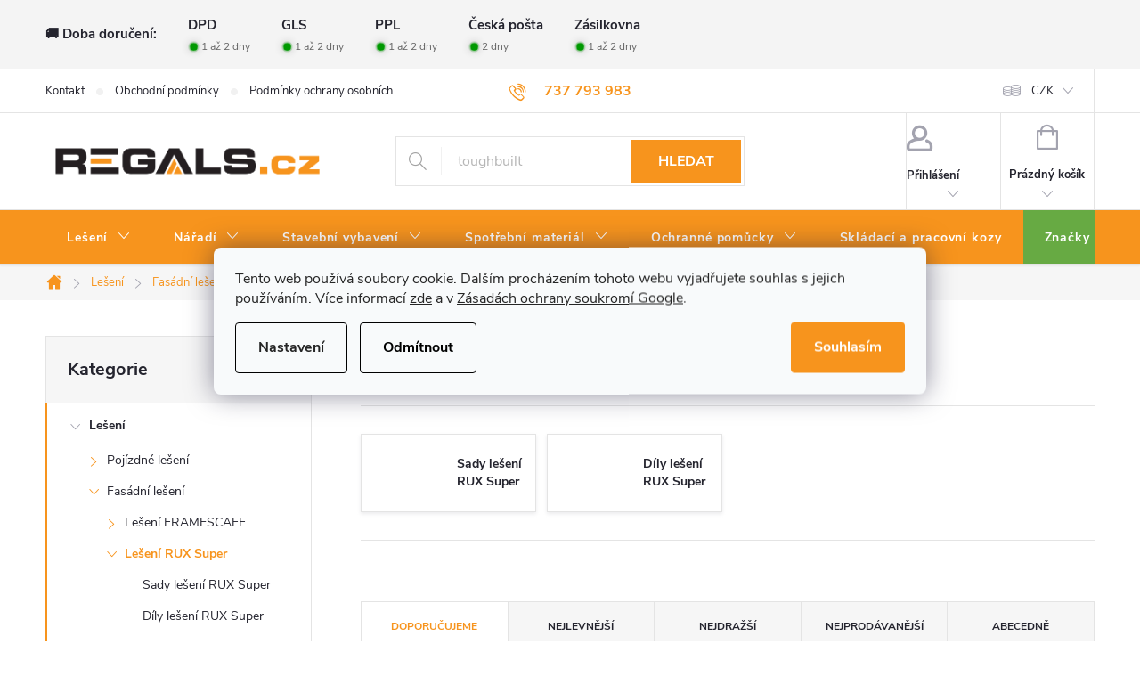

--- FILE ---
content_type: text/html; charset=utf-8
request_url: https://www.regals.cz/leseni-rux-super/
body_size: 36014
content:
<!doctype html><html lang="cs" dir="ltr" class="header-background-light external-fonts-loaded"><head><meta charset="utf-8" /><meta name="viewport" content="width=device-width,initial-scale=1" /><title>Lešení RUX Super - Regals.cz</title><link rel="preconnect" href="https://cdn.myshoptet.com" /><link rel="dns-prefetch" href="https://cdn.myshoptet.com" /><link rel="preload" href="https://cdn.myshoptet.com/prj/dist/master/cms/libs/jquery/jquery-1.11.3.min.js" as="script" /><link href="https://cdn.myshoptet.com/prj/dist/master/cms/templates/frontend_templates/shared/css/font-face/roboto.css" rel="stylesheet"><script>
dataLayer = [];
dataLayer.push({'shoptet' : {
    "pageId": 1210,
    "pageType": "category",
    "currency": "CZK",
    "currencyInfo": {
        "decimalSeparator": ",",
        "exchangeRate": 1,
        "priceDecimalPlaces": 2,
        "symbol": "K\u010d",
        "symbolLeft": 0,
        "thousandSeparator": " "
    },
    "language": "cs",
    "projectId": 231590,
    "category": {
        "guid": "9d707d86-98ce-11eb-a39f-002590dc5efc",
        "path": "Le\u0161en\u00ed | Fas\u00e1dn\u00ed le\u0161en\u00ed | Le\u0161en\u00ed RUX Super",
        "parentCategoryGuid": "9f519c2e-9e3a-11e8-a8f6-002590dad85e"
    },
    "cartInfo": {
        "id": null,
        "freeShipping": false,
        "freeShippingFrom": null,
        "leftToFreeGift": {
            "formattedPrice": "0 K\u010d",
            "priceLeft": 0
        },
        "freeGift": false,
        "leftToFreeShipping": {
            "priceLeft": null,
            "dependOnRegion": null,
            "formattedPrice": null
        },
        "discountCoupon": [],
        "getNoBillingShippingPrice": {
            "withoutVat": 0,
            "vat": 0,
            "withVat": 0
        },
        "cartItems": [],
        "taxMode": "ORDINARY"
    },
    "cart": [],
    "customer": {
        "priceRatio": 1,
        "priceListId": 1,
        "groupId": null,
        "registered": false,
        "mainAccount": false
    }
}});
dataLayer.push({'cookie_consent' : {
    "marketing": "denied",
    "analytics": "denied"
}});
document.addEventListener('DOMContentLoaded', function() {
    shoptet.consent.onAccept(function(agreements) {
        if (agreements.length == 0) {
            return;
        }
        dataLayer.push({
            'cookie_consent' : {
                'marketing' : (agreements.includes(shoptet.config.cookiesConsentOptPersonalisation)
                    ? 'granted' : 'denied'),
                'analytics': (agreements.includes(shoptet.config.cookiesConsentOptAnalytics)
                    ? 'granted' : 'denied')
            },
            'event': 'cookie_consent'
        });
    });
});
</script>

<!-- Google Tag Manager -->
<script>(function(w,d,s,l,i){w[l]=w[l]||[];w[l].push({'gtm.start':
new Date().getTime(),event:'gtm.js'});var f=d.getElementsByTagName(s)[0],
j=d.createElement(s),dl=l!='dataLayer'?'&l='+l:'';j.async=true;j.src=
'https://www.googletagmanager.com/gtm.js?id='+i+dl;f.parentNode.insertBefore(j,f);
})(window,document,'script','dataLayer','GTM-N54WBQH');</script>
<!-- End Google Tag Manager -->

<meta property="og:type" content="website"><meta property="og:site_name" content="regals.cz"><meta property="og:url" content="https://www.regals.cz/leseni-rux-super/"><meta property="og:title" content="Lešení RUX Super - Regals.cz"><meta name="author" content="Regals.cz"><meta name="web_author" content="Shoptet.cz"><meta name="dcterms.rightsHolder" content="www.regals.cz"><meta name="robots" content="index,follow"><meta property="og:image" content="https://cdn.myshoptet.com/usr/www.regals.cz/user/front_images/ogImage/hp.jpg?t=1768695793"><meta property="og:description" content="Lešení RUX Super, Regals.cz"><meta name="description" content="Lešení RUX Super, Regals.cz"><style>:root {--color-primary: #F7941D;--color-primary-h: 33;--color-primary-s: 93%;--color-primary-l: 54%;--color-primary-hover: #231f20;--color-primary-hover-h: 345;--color-primary-hover-s: 6%;--color-primary-hover-l: 13%;--color-secondary: #67aa43;--color-secondary-h: 99;--color-secondary-s: 43%;--color-secondary-l: 46%;--color-secondary-hover: #F7941D;--color-secondary-hover-h: 33;--color-secondary-hover-s: 93%;--color-secondary-hover-l: 54%;--color-tertiary: #231f20;--color-tertiary-h: 345;--color-tertiary-s: 6%;--color-tertiary-l: 13%;--color-tertiary-hover: #231f20;--color-tertiary-hover-h: 345;--color-tertiary-hover-s: 6%;--color-tertiary-hover-l: 13%;--color-header-background: #ffffff;--template-font: "Roboto";--template-headings-font: "Roboto";--header-background-url: none;--cookies-notice-background: #F8FAFB;--cookies-notice-color: #252525;--cookies-notice-button-hover: #27263f;--cookies-notice-link-hover: #3b3a5f;--templates-update-management-preview-mode-content: "Náhled aktualizací šablony je aktivní pro váš prohlížeč."}</style>
<link rel="next" href="/leseni-rux-super/strana-2/" />    <script>var shoptet = shoptet || {};</script>
    <script src="https://cdn.myshoptet.com/prj/dist/master/shop/dist/main-3g-header.js.05f199e7fd2450312de2.js"></script>
<!-- User include --><!-- service 776(417) html code header -->
<link type="text/css" rel="stylesheet" media="all"  href="https://cdn.myshoptet.com/usr/paxio.myshoptet.com/user/documents/blank/style.css?v1602546"/>
<link href="https://cdn.myshoptet.com/prj/dist/master/shop/dist/font-shoptet-11.css.62c94c7785ff2cea73b2.css" rel="stylesheet">
<link href="https://cdn.myshoptet.com/usr/paxio.myshoptet.com/user/documents/blank/ikony.css?v9" rel="stylesheet">
<link type="text/css" rel="stylesheet" media="screen"  href="https://cdn.myshoptet.com/usr/paxio.myshoptet.com/user/documents/blank/preklady.css?v27" />
<link rel="stylesheet" href="https://cdn.myshoptet.com/usr/paxio.myshoptet.com/user/documents/blank/Slider/slick.css" />
<link rel="stylesheet" href="https://cdn.myshoptet.com/usr/paxio.myshoptet.com/user/documents/blank/Slider/slick-theme.css?v4" />
<link rel="stylesheet" href="https://cdn.myshoptet.com/usr/paxio.myshoptet.com/user/documents/blank/Slider/slick-classic.css?v3" />

<!-- api 498(150) html code header -->
<script async src="https://scripts.luigisbox.tech/LBX-618470.js"></script><meta name="luigisbox-tracker-id" content="503385-618470,cs"/><script type="text/javascript">const isPlpEnabled = sessionStorage.getItem('lbPlpEnabled') === 'true';if (isPlpEnabled) {const style = document.createElement("style");style.type = "text/css";style.id = "lb-plp-style";style.textContent = `body.type-category #content-wrapper,body.type-search #content-wrapper,body.type-category #content,body.type-search #content,body.type-category #content-in,body.type-search #content-in,body.type-category #main-in,body.type-search #main-in {min-height: 100vh;}body.type-category #content-wrapper > *,body.type-search #content-wrapper > *,body.type-category #content > *,body.type-search #content > *,body.type-category #content-in > *,body.type-search #content-in > *,body.type-category #main-in > *,body.type-search #main-in > * {display: none;}`;document.head.appendChild(style);}</script>
<!-- api 608(256) html code header -->
<link rel="stylesheet" href="https://cdn.myshoptet.com/usr/api2.dklab.cz/user/documents/_doplnky/bannery/231590/3557/231590_3557.css" type="text/css" /><style>
        :root {
            --dklab-bannery-b-hp-padding: 10px;
            --dklab-bannery-b-hp-box-padding: 0px;
            --dklab-bannery-b-hp-big-screen: 33.333%;
            --dklab-bannery-b-hp-medium-screen: 33.333%;
            --dklab-bannery-b-hp-small-screen: 33.333%;
            --dklab-bannery-b-hp-tablet-screen: 33.333%;
            --dklab-bannery-b-hp-mobile-screen: 100%;

            --dklab-bannery-i-hp-icon-color: #F7941D;
            --dklab-bannery-i-hp-color: #231F20;
            --dklab-bannery-i-hp-background: #FFFFFF;            
            
            --dklab-bannery-i-d-icon-color: #000000;
            --dklab-bannery-i-d-color: #000000;
            --dklab-bannery-i-d-background: #FFFFFF;


            --dklab-bannery-i-hp-w-big-screen: 6;
            --dklab-bannery-i-hp-w-medium-screen: 6;
            --dklab-bannery-i-hp-w-small-screen: 6;
            --dklab-bannery-i-hp-w-tablet-screen: 5;
            --dklab-bannery-i-hp-w-mobile-screen: 2;
            
            --dklab-bannery-i-d-w-big-screen: 4;
            --dklab-bannery-i-d-w-medium-screen: 4;
            --dklab-bannery-i-d-w-small-screen: 4;
            --dklab-bannery-i-d-w-tablet-screen: 4;
            --dklab-bannery-i-d-w-mobile-screen: 2;

        }</style>
<!-- api 473(125) html code header -->

                <style>
                    #order-billing-methods .radio-wrapper[data-guid="bfc85858-9b1f-11ed-a84f-002590dc5efc"]:not(.cggooglepay), #order-billing-methods .radio-wrapper[data-guid="9061c896-4ecf-11ed-a84f-002590dc5efc"]:not(.cgapplepay) {
                        display: none;
                    }
                </style>
                <script type="text/javascript">
                    document.addEventListener('DOMContentLoaded', function() {
                        if (getShoptetDataLayer('pageType') === 'billingAndShipping') {
                            
                try {
                    if (window.ApplePaySession && window.ApplePaySession.canMakePayments()) {
                        document.querySelector('#order-billing-methods .radio-wrapper[data-guid="9061c896-4ecf-11ed-a84f-002590dc5efc"]').classList.add('cgapplepay');
                    }
                } catch (err) {} 
            
                            
                const cgBaseCardPaymentMethod = {
                        type: 'CARD',
                        parameters: {
                            allowedAuthMethods: ["PAN_ONLY", "CRYPTOGRAM_3DS"],
                            allowedCardNetworks: [/*"AMEX", "DISCOVER", "INTERAC", "JCB",*/ "MASTERCARD", "VISA"]
                        }
                };
                
                function cgLoadScript(src, callback)
                {
                    var s,
                        r,
                        t;
                    r = false;
                    s = document.createElement('script');
                    s.type = 'text/javascript';
                    s.src = src;
                    s.onload = s.onreadystatechange = function() {
                        if ( !r && (!this.readyState || this.readyState == 'complete') )
                        {
                            r = true;
                            callback();
                        }
                    };
                    t = document.getElementsByTagName('script')[0];
                    t.parentNode.insertBefore(s, t);
                } 
                
                function cgGetGoogleIsReadyToPayRequest() {
                    return Object.assign(
                        {},
                        {
                            apiVersion: 2,
                            apiVersionMinor: 0
                        },
                        {
                            allowedPaymentMethods: [cgBaseCardPaymentMethod]
                        }
                    );
                }

                function onCgGooglePayLoaded() {
                    let paymentsClient = new google.payments.api.PaymentsClient({environment: 'PRODUCTION'});
                    paymentsClient.isReadyToPay(cgGetGoogleIsReadyToPayRequest()).then(function(response) {
                        if (response.result) {
                            document.querySelector('#order-billing-methods .radio-wrapper[data-guid="bfc85858-9b1f-11ed-a84f-002590dc5efc"]').classList.add('cggooglepay');	 	 	 	 	 
                        }
                    })
                    .catch(function(err) {});
                }
                
                cgLoadScript('https://pay.google.com/gp/p/js/pay.js', onCgGooglePayLoaded);
            
                        }
                    });
                </script> 
                
<!-- service 608(256) html code header -->
<link rel="stylesheet" href="https://cdn.myshoptet.com/usr/api.dklab.cz/user/documents/fontawesome/css/all.css?v=1.02" type="text/css" />
<!-- service 1658(1243) html code header -->
<!-- applypark Doplněk Shoptet - Doby doručení v horní liště -->
<link href="https://applypark.myshoptet.com/user/documents/upload/cdn-applypark/doby-doruceni.css" rel="stylesheet">
<style>
@media (min-width:767px) {
.overall-wrapper {margin-top:68px;}
}
@media (max-width:767px) {
#header {margin-top:45px;}
.overall-wrapper {margin-top:69px;}

}
</style>

<!-- service 1714(1298) html code header -->
<link 
rel="stylesheet" 
href="https://cdn.myshoptet.com/usr/dmartini.myshoptet.com/user/documents/upload/dmartini/blog_products/blog_products.min.css?160"
data-author="Dominik Martini" 
data-author-web="dmartini.cz">
<!-- service 1908(1473) html code header -->
<script type="text/javascript">
    var eshop = {
        'host': 'www.regals.cz',
        'projectId': 231590,
        'template': 'Classic',
        'lang': 'cs',
    };
</script>

<link href="https://cdn.myshoptet.com/usr/honzabartos.myshoptet.com/user/documents/style.css?v=292" rel="stylesheet"/>
<script src="https://cdn.myshoptet.com/usr/honzabartos.myshoptet.com/user/documents/script.js?v=298" type="text/javascript"></script>

<style>
.up-callout {
    background-color: rgba(33, 150, 243, 0.1); /* Soft info blue with transparency */
    border: 1px solid rgba(33, 150, 243, 0.3); /* Subtle blue border */
    border-radius: 8px; /* Rounded corners */
    padding: 15px 20px; /* Comfortable padding */
    box-shadow: 0 2px 5px rgba(0, 0, 0, 0.1); /* Subtle shadow for depth */
    max-width: 600px; /* Optional: Limits width for readability */
    margin: 20px auto; /* Centers the box with some spacing */
}

.up-callout p {
    margin: 0; /* Removes default paragraph margin */
    color: #333; /* Dark text for contrast */
    font-size: 16px; /* Readable font size */
    line-height: 1.5; /* Improves readability */
}
</style>
<!-- project html code header -->
<!-- Přidání produktu při aktivaci slevového kupónu -->
<!-- <link href="/user/documents/assets/css/style.css?v=" rel="stylesheet" /> -->
<link href="/user/documents/assets/css/style.css?v=1.02" rel="stylesheet" />

<style>
/* ODSTRANĚNÍ UVÍTACÍHO TEXTU */
.type-index .welcome {
display: none;
}


/* ZVÝRAZNĚNÍ POLOŽKY V HLAVNÍM MENU*/
.navigation-in > ul:not(.top-navigation-bar-menu) > li:nth-child(7) > a{background-color: #67aa43;}


/* ZMĚNA BARVY POZADÍ HLAVNÍHO MENU */

@media screen and (min-width: 768px) {
#header::after{background-color: #F7941D;} /* BARVA POZADÍ MENU */
.navigation-in {background-color: transparent;}
.navigation-in > ul > li > a, .submenu-arrow::after {color: #ffffff;} /* BARVA TEXTU V MENU */
.menu-helper::after {color: #ffffff;} /* BARVA HAMBURGERU */
}





/* ÚPRAVA BARVY POZADÍ SYSTÉMOVÝCH PŘÍZNAKŮ (ŠTÍTKŮ) */

.flag.flag-action {background-color: #67aa43;} /* PŘÍZNAK AKCE */
.flag.flag-tip {background-color: #67aa43;} /* PŘÍZNAK TIP*/
.flag.flag-new {background-color: #f7941d;} /* PŘÍZNAK NOVINKA */
.flag.flag-gift {background-color: #67aa43;} /* PŘÍZNAK DÁREK ZDARMA */
.flag.flag-discount {background-color: #ff0000;} /* SLEVOVÉ KOLEČKO */

.p-final-price-wrapper{position: relative;}
.uhelnik{display: inline-block;margin-top: 16px;color: #fff;}
.uhelnik span{display: inline-block;padding: 12px;line-height: 1;background-color: #F7941D;font-size: 14px;text-align: center;font-weight: 600;}
.uhelnik span:last-child{background-color: #231f20; font-weight: 400;}
@media screen and (max-width: 767px){
.uhelnik span {display: block;}
}
.type-product .free-gift h4{margin-top: 0;margin-bottom: 12px;font-size: 20px;background: url("https://cdn.myshoptet.com/usr/252557.myshoptet.com/user/documents/upload/Blank/gift.svg") #fff 0 1px no-repeat;padding-left: 32px;width: 100%;}
.type-product .free-gift-label span{font-size: 16px;color: #656565;}
.news-item > a {text-decoration: none !important;}

/* ÚPRAVA MODULU UPSELL V KOŠÍKU */

.up-products-cart .up-product-url {
    color: #000 !important;
    font-weight: bold;
    text-decoration: none !important;
}

.up-products-cart .up-product-url:hover {
        color: var(--color-primary) !important;
}

</style>

<link type="text/css" rel="stylesheet" media="screen" href="https://www.toolportal.eu/user/documents/paxio.css?v54611" />

<meta name="seznam-wmt" content="jZtzfP4Ki45PFCHoCECDH9t5nF17Ya7I" />
<!-- /User include --><link rel="shortcut icon" href="/favicon.ico" type="image/x-icon" /><link rel="canonical" href="https://www.regals.cz/leseni-rux-super/" />    <script>
        var _hwq = _hwq || [];
        _hwq.push(['setKey', 'CACBE407B3833EEAEB5C79EEA9884009']);
        _hwq.push(['setTopPos', '200']);
        _hwq.push(['showWidget', '21']);
        (function() {
            var ho = document.createElement('script');
            ho.src = 'https://cz.im9.cz/direct/i/gjs.php?n=wdgt&sak=CACBE407B3833EEAEB5C79EEA9884009';
            var s = document.getElementsByTagName('script')[0]; s.parentNode.insertBefore(ho, s);
        })();
    </script>
<script>!function(){var t={9196:function(){!function(){var t=/\[object (Boolean|Number|String|Function|Array|Date|RegExp)\]/;function r(r){return null==r?String(r):(r=t.exec(Object.prototype.toString.call(Object(r))))?r[1].toLowerCase():"object"}function n(t,r){return Object.prototype.hasOwnProperty.call(Object(t),r)}function e(t){if(!t||"object"!=r(t)||t.nodeType||t==t.window)return!1;try{if(t.constructor&&!n(t,"constructor")&&!n(t.constructor.prototype,"isPrototypeOf"))return!1}catch(t){return!1}for(var e in t);return void 0===e||n(t,e)}function o(t,r,n){this.b=t,this.f=r||function(){},this.d=!1,this.a={},this.c=[],this.e=function(t){return{set:function(r,n){u(c(r,n),t.a)},get:function(r){return t.get(r)}}}(this),i(this,t,!n);var e=t.push,o=this;t.push=function(){var r=[].slice.call(arguments,0),n=e.apply(t,r);return i(o,r),n}}function i(t,n,o){for(t.c.push.apply(t.c,n);!1===t.d&&0<t.c.length;){if("array"==r(n=t.c.shift()))t:{var i=n,a=t.a;if("string"==r(i[0])){for(var f=i[0].split("."),s=f.pop(),p=(i=i.slice(1),0);p<f.length;p++){if(void 0===a[f[p]])break t;a=a[f[p]]}try{a[s].apply(a,i)}catch(t){}}}else if("function"==typeof n)try{n.call(t.e)}catch(t){}else{if(!e(n))continue;for(var l in n)u(c(l,n[l]),t.a)}o||(t.d=!0,t.f(t.a,n),t.d=!1)}}function c(t,r){for(var n={},e=n,o=t.split("."),i=0;i<o.length-1;i++)e=e[o[i]]={};return e[o[o.length-1]]=r,n}function u(t,o){for(var i in t)if(n(t,i)){var c=t[i];"array"==r(c)?("array"==r(o[i])||(o[i]=[]),u(c,o[i])):e(c)?(e(o[i])||(o[i]={}),u(c,o[i])):o[i]=c}}window.DataLayerHelper=o,o.prototype.get=function(t){var r=this.a;t=t.split(".");for(var n=0;n<t.length;n++){if(void 0===r[t[n]])return;r=r[t[n]]}return r},o.prototype.flatten=function(){this.b.splice(0,this.b.length),this.b[0]={},u(this.a,this.b[0])}}()}},r={};function n(e){var o=r[e];if(void 0!==o)return o.exports;var i=r[e]={exports:{}};return t[e](i,i.exports,n),i.exports}n.n=function(t){var r=t&&t.__esModule?function(){return t.default}:function(){return t};return n.d(r,{a:r}),r},n.d=function(t,r){for(var e in r)n.o(r,e)&&!n.o(t,e)&&Object.defineProperty(t,e,{enumerable:!0,get:r[e]})},n.o=function(t,r){return Object.prototype.hasOwnProperty.call(t,r)},function(){"use strict";n(9196)}()}();</script><style>/* custom background */@media (min-width: 992px) {body {background-position: top center;background-repeat: no-repeat;background-attachment: fixed;}}</style>    <!-- Global site tag (gtag.js) - Google Analytics -->
    <script async src="https://www.googletagmanager.com/gtag/js?id=G-GEJDBSLRQB"></script>
    <script>
        
        window.dataLayer = window.dataLayer || [];
        function gtag(){dataLayer.push(arguments);}
        

                    console.debug('default consent data');

            gtag('consent', 'default', {"ad_storage":"denied","analytics_storage":"denied","ad_user_data":"denied","ad_personalization":"denied","wait_for_update":500});
            dataLayer.push({
                'event': 'default_consent'
            });
        
        gtag('js', new Date());

                gtag('config', 'UA-135936856-1', { 'groups': "UA" });
        
                gtag('config', 'G-GEJDBSLRQB', {"groups":"GA4","send_page_view":false,"content_group":"category","currency":"CZK","page_language":"cs"});
        
                gtag('config', 'AW-691336870', {"allow_enhanced_conversions":true});
        
        
        
        
        
                    gtag('event', 'page_view', {"send_to":"GA4","page_language":"cs","content_group":"category","currency":"CZK"});
        
        
        
        
        
        
        
        
        
        
        
        
        
        document.addEventListener('DOMContentLoaded', function() {
            if (typeof shoptet.tracking !== 'undefined') {
                for (var id in shoptet.tracking.bannersList) {
                    gtag('event', 'view_promotion', {
                        "send_to": "UA",
                        "promotions": [
                            {
                                "id": shoptet.tracking.bannersList[id].id,
                                "name": shoptet.tracking.bannersList[id].name,
                                "position": shoptet.tracking.bannersList[id].position
                            }
                        ]
                    });
                }
            }

            shoptet.consent.onAccept(function(agreements) {
                if (agreements.length !== 0) {
                    console.debug('gtag consent accept');
                    var gtagConsentPayload =  {
                        'ad_storage': agreements.includes(shoptet.config.cookiesConsentOptPersonalisation)
                            ? 'granted' : 'denied',
                        'analytics_storage': agreements.includes(shoptet.config.cookiesConsentOptAnalytics)
                            ? 'granted' : 'denied',
                                                                                                'ad_user_data': agreements.includes(shoptet.config.cookiesConsentOptPersonalisation)
                            ? 'granted' : 'denied',
                        'ad_personalization': agreements.includes(shoptet.config.cookiesConsentOptPersonalisation)
                            ? 'granted' : 'denied',
                        };
                    console.debug('update consent data', gtagConsentPayload);
                    gtag('consent', 'update', gtagConsentPayload);
                    dataLayer.push(
                        { 'event': 'update_consent' }
                    );
                }
            });
        });
    </script>
</head><body class="desktop id-1210 in-leseni-rux-super template-11 type-category multiple-columns-body columns-3 blank-mode blank-mode-css ums_forms_redesign--off ums_a11y_category_page--on ums_discussion_rating_forms--off ums_flags_display_unification--on ums_a11y_login--on mobile-header-version-0">
        <div id="fb-root"></div>
        <script>
            window.fbAsyncInit = function() {
                FB.init({
//                    appId            : 'your-app-id',
                    autoLogAppEvents : true,
                    xfbml            : true,
                    version          : 'v19.0'
                });
            };
        </script>
        <script async defer crossorigin="anonymous" src="https://connect.facebook.net/cs_CZ/sdk.js"></script>
<!-- Google Tag Manager (noscript) -->
<noscript><iframe src="https://www.googletagmanager.com/ns.html?id=GTM-N54WBQH"
height="0" width="0" style="display:none;visibility:hidden"></iframe></noscript>
<!-- End Google Tag Manager (noscript) -->

    <div class="siteCookies siteCookies--center siteCookies--light js-siteCookies" role="dialog" data-testid="cookiesPopup" data-nosnippet>
        <div class="siteCookies__form">
            <div class="siteCookies__content">
                <div class="siteCookies__text">
                    Tento web používá soubory cookie. Dalším procházením tohoto webu vyjadřujete souhlas s jejich používáním. Více informací <a href="http://www.regals.cz/podminky-ochrany-osobnich-udaju/" target="\">zde</a> a v <a href="https://business.safety.google/privacy/">Zásadách ochrany soukromí Google</a>.<br />
                </div>
                <p class="siteCookies__links">
                    <button class="siteCookies__link js-cookies-settings" aria-label="Nastavení cookies" data-testid="cookiesSettings">Nastavení</button>
                </p>
            </div>
            <div class="siteCookies__buttonWrap">
                                    <button class="siteCookies__button js-cookiesConsentSubmit" value="reject" aria-label="Odmítnout cookies" data-testid="buttonCookiesReject">Odmítnout</button>
                                <button class="siteCookies__button js-cookiesConsentSubmit" value="all" aria-label="Přijmout cookies" data-testid="buttonCookiesAccept">Souhlasím</button>
            </div>
        </div>
        <script>
            document.addEventListener("DOMContentLoaded", () => {
                const siteCookies = document.querySelector('.js-siteCookies');
                document.addEventListener("scroll", shoptet.common.throttle(() => {
                    const st = document.documentElement.scrollTop;
                    if (st > 1) {
                        siteCookies.classList.add('siteCookies--scrolled');
                    } else {
                        siteCookies.classList.remove('siteCookies--scrolled');
                    }
                }, 100));
            });
        </script>
    </div>
<a href="#content" class="skip-link sr-only">Přejít na obsah</a><div class="overall-wrapper"><div class="user-action"><div class="container">
    <div class="user-action-in">
                    <div id="login" class="user-action-login popup-widget login-widget" role="dialog" aria-labelledby="loginHeading">
        <div class="popup-widget-inner">
                            <h2 id="loginHeading">Přihlášení k vašemu účtu</h2><div id="customerLogin"><form action="/action/Customer/Login/" method="post" id="formLoginIncluded" class="csrf-enabled formLogin" data-testid="formLogin"><input type="hidden" name="referer" value="" /><div class="form-group"><div class="input-wrapper email js-validated-element-wrapper no-label"><input type="email" name="email" class="form-control" autofocus placeholder="E-mailová adresa (např. jan@novak.cz)" data-testid="inputEmail" autocomplete="email" required /></div></div><div class="form-group"><div class="input-wrapper password js-validated-element-wrapper no-label"><input type="password" name="password" class="form-control" placeholder="Heslo" data-testid="inputPassword" autocomplete="current-password" required /><span class="no-display">Nemůžete vyplnit toto pole</span><input type="text" name="surname" value="" class="no-display" /></div></div><div class="form-group"><div class="login-wrapper"><button type="submit" class="btn btn-secondary btn-text btn-login" data-testid="buttonSubmit">Přihlásit se</button><div class="password-helper"><a href="/registrace/" data-testid="signup" rel="nofollow">Nová registrace</a><a href="/klient/zapomenute-heslo/" rel="nofollow">Zapomenuté heslo</a></div></div></div></form>
</div>                    </div>
    </div>

                            <div id="cart-widget" class="user-action-cart popup-widget cart-widget loader-wrapper" data-testid="popupCartWidget" role="dialog" aria-hidden="true">
    <div class="popup-widget-inner cart-widget-inner place-cart-here">
        <div class="loader-overlay">
            <div class="loader"></div>
        </div>
    </div>

    <div class="cart-widget-button">
        <a href="/kosik/" class="btn btn-conversion" id="continue-order-button" rel="nofollow" data-testid="buttonNextStep">Pokračovat do košíku</a>
    </div>
</div>
            </div>
</div>
</div><div class="top-navigation-bar" data-testid="topNavigationBar">

    <div class="container">

        <div class="top-navigation-contacts">
            <strong>Zákaznická podpora:</strong><a href="tel:737793983" class="project-phone" aria-label="Zavolat na 737793983" data-testid="contactboxPhone"><span>737 793 983</span></a><a href="mailto:info@regals.cz" class="project-email" data-testid="contactboxEmail"><span>info@regals.cz</span></a>        </div>

                            <div class="top-navigation-menu">
                <div class="top-navigation-menu-trigger"></div>
                <ul class="top-navigation-bar-menu">
                                            <li class="top-navigation-menu-item-29">
                            <a href="/kontakt/">Kontakt</a>
                        </li>
                                            <li class="top-navigation-menu-item-39">
                            <a href="/obchodni-podminky/">Obchodní podmínky</a>
                        </li>
                                            <li class="top-navigation-menu-item-691">
                            <a href="/podminky-ochrany-osobnich-udaju/">Podmínky ochrany osobních údajů </a>
                        </li>
                                            <li class="top-navigation-menu-item-1299">
                            <a href="/velkoobchod/">Velkoobchod</a>
                        </li>
                                            <li class="top-navigation-menu-item-1282">
                            <a href="/vraceni-zbozi/">Vrácení zboží</a>
                        </li>
                                    </ul>
                <ul class="top-navigation-bar-menu-helper"></ul>
            </div>
        
        <div class="top-navigation-tools top-navigation-tools--language">
            <div class="responsive-tools">
                <a href="#" class="toggle-window" data-target="search" aria-label="Hledat" data-testid="linkSearchIcon"></a>
                                                            <a href="#" class="toggle-window" data-target="login"></a>
                                                    <a href="#" class="toggle-window" data-target="navigation" aria-label="Menu" data-testid="hamburgerMenu"></a>
            </div>
                <div class="dropdown">
        <span>Ceny v:</span>
        <button id="topNavigationDropdown" type="button" data-toggle="dropdown" aria-haspopup="true" aria-expanded="false">
            CZK
            <span class="caret"></span>
        </button>
        <ul class="dropdown-menu" aria-labelledby="topNavigationDropdown"><li><a href="/action/Currency/changeCurrency/?currencyCode=CZK" rel="nofollow">CZK</a></li><li><a href="/action/Currency/changeCurrency/?currencyCode=EUR" rel="nofollow">EUR</a></li></ul>
    </div>
            <button class="top-nav-button top-nav-button-login toggle-window" type="button" data-target="login" aria-haspopup="dialog" aria-controls="login" aria-expanded="false" data-testid="signin"><span>Přihlášení</span></button>        </div>

    </div>

</div>
<header id="header"><div class="container navigation-wrapper">
    <div class="header-top">
        <div class="site-name-wrapper">
            <div class="site-name"><a href="/" data-testid="linkWebsiteLogo"><img src="https://cdn.myshoptet.com/usr/www.regals.cz/user/logos/logo-logo_transparency.png" alt="Regals.cz" fetchpriority="low" /></a></div>        </div>
        <div class="search" itemscope itemtype="https://schema.org/WebSite">
            <meta itemprop="headline" content="Lešení RUX Super"/><meta itemprop="url" content="https://www.regals.cz"/><meta itemprop="text" content="Lešení RUX Super, Regals.cz"/>            <form action="/action/ProductSearch/prepareString/" method="post"
    id="formSearchForm" class="search-form compact-form js-search-main"
    itemprop="potentialAction" itemscope itemtype="https://schema.org/SearchAction" data-testid="searchForm">
    <fieldset>
        <meta itemprop="target"
            content="https://www.regals.cz/vyhledavani/?string={string}"/>
        <input type="hidden" name="language" value="cs"/>
        
            
<input
    type="search"
    name="string"
        class="query-input form-control search-input js-search-input"
    placeholder="Napište, co hledáte"
    autocomplete="off"
    required
    itemprop="query-input"
    aria-label="Vyhledávání"
    data-testid="searchInput"
>
            <button type="submit" class="btn btn-default" data-testid="searchBtn">Hledat</button>
        
    </fieldset>
</form>
        </div>
        <div class="navigation-buttons">
                
    <a href="/kosik/" class="btn btn-icon toggle-window cart-count" data-target="cart" data-hover="true" data-redirect="true" data-testid="headerCart" rel="nofollow" aria-haspopup="dialog" aria-expanded="false" aria-controls="cart-widget">
        
                <span class="sr-only">Nákupní košík</span>
        
            <span class="cart-price visible-lg-inline-block" data-testid="headerCartPrice">
                                    Prázdný košík                            </span>
        
    
            </a>
        </div>
    </div>
    <nav id="navigation" aria-label="Hlavní menu" data-collapsible="true"><div class="navigation-in menu"><ul class="menu-level-1" role="menubar" data-testid="headerMenuItems"><li class="menu-item-1207 ext" role="none"><a href="/leseni/" data-testid="headerMenuItem" role="menuitem" aria-haspopup="true" aria-expanded="false"><b>Lešení</b><span class="submenu-arrow"></span></a><ul class="menu-level-2" aria-label="Lešení" tabindex="-1" role="menu"><li class="menu-item-903 has-third-level" role="none"><a href="/pojizdne-leseni/" class="menu-image" data-testid="headerMenuItem" tabindex="-1" aria-hidden="true"><img src="data:image/svg+xml,%3Csvg%20width%3D%22140%22%20height%3D%22100%22%20xmlns%3D%22http%3A%2F%2Fwww.w3.org%2F2000%2Fsvg%22%3E%3C%2Fsvg%3E" alt="" aria-hidden="true" width="140" height="100"  data-src="https://cdn.myshoptet.com/usr/www.regals.cz/user/categories/thumb/pojizdne_leseni_regals_cz.png" fetchpriority="low" /></a><div><a href="/pojizdne-leseni/" data-testid="headerMenuItem" role="menuitem"><span>Pojízdné lešení FAV</span></a>
                                                    <ul class="menu-level-3" role="menu">
                                                                    <li class="menu-item-1047" role="none">
                                        <a href="/pojizdne-leseni-sire-140cm/" data-testid="headerMenuItem" role="menuitem">
                                            Pojízdné lešení šíře 140 cm</a>,                                    </li>
                                                                    <li class="menu-item-1044" role="none">
                                        <a href="/pojizdne-leseni-sire-80cm/" data-testid="headerMenuItem" role="menuitem">
                                            Pojízdné lešení šíře 80 cm</a>,                                    </li>
                                                                    <li class="menu-item-1219" role="none">
                                        <a href="/male-mobilni-leseni/" data-testid="headerMenuItem" role="menuitem">
                                            Malé mobilní lešení</a>,                                    </li>
                                                                    <li class="menu-item-1050" role="none">
                                        <a href="/dily-pojizdneho-leseni/" data-testid="headerMenuItem" role="menuitem">
                                            Díly pojízdného lešení</a>                                    </li>
                                                            </ul>
                        </div></li><li class="menu-item-693 has-third-level" role="none"><a href="/fasadni-leseni/" class="menu-image" data-testid="headerMenuItem" tabindex="-1" aria-hidden="true"><img src="data:image/svg+xml,%3Csvg%20width%3D%22140%22%20height%3D%22100%22%20xmlns%3D%22http%3A%2F%2Fwww.w3.org%2F2000%2Fsvg%22%3E%3C%2Fsvg%3E" alt="" aria-hidden="true" width="140" height="100"  data-src="https://cdn.myshoptet.com/usr/www.regals.cz/user/categories/thumb/fasadni_leseni.png" fetchpriority="low" /></a><div><a href="/fasadni-leseni/" data-testid="headerMenuItem" role="menuitem"><span>Fasádní lešení</span></a>
                                                    <ul class="menu-level-3" role="menu">
                                                                    <li class="menu-item-1213" role="none">
                                        <a href="/leseni-framescaff/" data-testid="headerMenuItem" role="menuitem">
                                            Lešení FRAMESCAFF</a>,                                    </li>
                                                                    <li class="menu-item-1210" role="none">
                                        <a href="/leseni-rux-super/" class="active" data-testid="headerMenuItem" role="menuitem">
                                            Lešení RUX Super</a>                                    </li>
                                                            </ul>
                        </div></li><li class="menu-item-930 has-third-level" role="none"><a href="/prislusenstvi-k-leseni/" class="menu-image" data-testid="headerMenuItem" tabindex="-1" aria-hidden="true"><img src="data:image/svg+xml,%3Csvg%20width%3D%22140%22%20height%3D%22100%22%20xmlns%3D%22http%3A%2F%2Fwww.w3.org%2F2000%2Fsvg%22%3E%3C%2Fsvg%3E" alt="" aria-hidden="true" width="140" height="100"  data-src="https://cdn.myshoptet.com/usr/www.regals.cz/user/categories/thumb/prislusenstvi_k_leseni.png" fetchpriority="low" /></a><div><a href="/prislusenstvi-k-leseni/" data-testid="headerMenuItem" role="menuitem"><span>Příslušenství k lešení FAV</span></a>
                                                    <ul class="menu-level-3" role="menu">
                                                                    <li class="menu-item-933" role="none">
                                        <a href="/lesenarske-trubky/" data-testid="headerMenuItem" role="menuitem">
                                            Lešenářské trubky</a>,                                    </li>
                                                                    <li class="menu-item-948" role="none">
                                        <a href="/lesenarske-podlahy/" data-testid="headerMenuItem" role="menuitem">
                                            Lešenářské podlahy</a>,                                    </li>
                                                                    <li class="menu-item-963" role="none">
                                        <a href="/prihradove-nosniky/" data-testid="headerMenuItem" role="menuitem">
                                            Příhradové nosníky</a>,                                    </li>
                                                                    <li class="menu-item-936" role="none">
                                        <a href="/patky-k-leseni/" data-testid="headerMenuItem" role="menuitem">
                                            Patky k lešení</a>,                                    </li>
                                                                    <li class="menu-item-942" role="none">
                                        <a href="/spojky-k-leseni/" data-testid="headerMenuItem" role="menuitem">
                                            Spojky k lešení</a>,                                    </li>
                                                                    <li class="menu-item-939" role="none">
                                        <a href="/kolecka-k-leseni/" data-testid="headerMenuItem" role="menuitem">
                                            Kolečka k lešení</a>,                                    </li>
                                                                    <li class="menu-item-945" role="none">
                                        <a href="/zebriky-k-leseni/" data-testid="headerMenuItem" role="menuitem">
                                            Žebříky k lešení</a>,                                    </li>
                                                                    <li class="menu-item-951" role="none">
                                        <a href="/site-na-leseni/" data-testid="headerMenuItem" role="menuitem">
                                            Sítě na lešení</a>,                                    </li>
                                                                    <li class="menu-item-954" role="none">
                                        <a href="/plachty-na-leseni/" data-testid="headerMenuItem" role="menuitem">
                                            Plachty na lešení</a>,                                    </li>
                                                                    <li class="menu-item-957" role="none">
                                        <a href="/kotevni-prvky-leseni/" data-testid="headerMenuItem" role="menuitem">
                                            Kotevní prvky lešení</a>,                                    </li>
                                                                    <li class="menu-item-1222" role="none">
                                        <a href="/lesenarske-naradi/" data-testid="headerMenuItem" role="menuitem">
                                            Lešenářské nářadí</a>,                                    </li>
                                                                    <li class="menu-item-1225" role="none">
                                        <a href="/ostatni-lesenarske-prislusenstvi/" data-testid="headerMenuItem" role="menuitem">
                                            Ostatní lešenářské příslušenství</a>                                    </li>
                                                            </ul>
                        </div></li></ul></li>
<li class="menu-item-915 ext" role="none"><a href="/naradi/" data-testid="headerMenuItem" role="menuitem" aria-haspopup="true" aria-expanded="false"><b>Nářadí</b><span class="submenu-arrow"></span></a><ul class="menu-level-2" aria-label="Nářadí" tabindex="-1" role="menu"><li class="menu-item-1115 has-third-level" role="none"><a href="/tuzky-a-popisovace/" class="menu-image" data-testid="headerMenuItem" tabindex="-1" aria-hidden="true"><img src="data:image/svg+xml,%3Csvg%20width%3D%22140%22%20height%3D%22100%22%20xmlns%3D%22http%3A%2F%2Fwww.w3.org%2F2000%2Fsvg%22%3E%3C%2Fsvg%3E" alt="" aria-hidden="true" width="140" height="100"  data-src="https://cdn.myshoptet.com/usr/www.regals.cz/user/categories/thumb/2039.png" fetchpriority="low" /></a><div><a href="/tuzky-a-popisovace/" data-testid="headerMenuItem" role="menuitem"><span>Tužky a popisovače FAV</span></a>
                                                    <ul class="menu-level-3" role="menu">
                                                                    <li class="menu-item-1151" role="none">
                                        <a href="/sady-tuzek/" data-testid="headerMenuItem" role="menuitem">
                                            Sady tužek</a>,                                    </li>
                                                                    <li class="menu-item-1154" role="none">
                                        <a href="/naplne-pro-tuzky/" data-testid="headerMenuItem" role="menuitem">
                                            Náplně pro tužky</a>                                    </li>
                                                            </ul>
                        </div></li><li class="menu-item-1237 has-third-level" role="none"><a href="/meridla/" class="menu-image" data-testid="headerMenuItem" tabindex="-1" aria-hidden="true"><img src="data:image/svg+xml,%3Csvg%20width%3D%22140%22%20height%3D%22100%22%20xmlns%3D%22http%3A%2F%2Fwww.w3.org%2F2000%2Fsvg%22%3E%3C%2Fsvg%3E" alt="" aria-hidden="true" width="140" height="100"  data-src="https://cdn.myshoptet.com/usr/www.regals.cz/user/categories/thumb/meridla_regals.jpg" fetchpriority="low" /></a><div><a href="/meridla/" data-testid="headerMenuItem" role="menuitem"><span>Měřidla FAV</span></a>
                                                    <ul class="menu-level-3" role="menu">
                                                                    <li class="menu-item-1350" role="none">
                                        <a href="/uhelniky/" data-testid="headerMenuItem" role="menuitem">
                                            Úhelníky</a>,                                    </li>
                                                                    <li class="menu-item-1422" role="none">
                                        <a href="/brnkacky-a-lajnovaci-snury/" data-testid="headerMenuItem" role="menuitem">
                                            Brnkačky a lajnovací šňůry</a>,                                    </li>
                                                                    <li class="menu-item-1419" role="none">
                                        <a href="/svinovaci-metry/" data-testid="headerMenuItem" role="menuitem">
                                            Svinovací metry</a>,                                    </li>
                                                                    <li class="menu-item-1356" role="none">
                                        <a href="/pravitka/" data-testid="headerMenuItem" role="menuitem">
                                            Pravítka</a>,                                    </li>
                                                                    <li class="menu-item-1353" role="none">
                                        <a href="/uhlomery/" data-testid="headerMenuItem" role="menuitem">
                                            Úhloměry</a>,                                    </li>
                                                                    <li class="menu-item-1228" role="none">
                                        <a href="/vodovahy/" data-testid="headerMenuItem" role="menuitem">
                                            Vodováhy</a>,                                    </li>
                                                                    <li class="menu-item-1572" role="none">
                                        <a href="/digitalni-meridla/" data-testid="headerMenuItem" role="menuitem">
                                            Digitální měřidla</a>,                                    </li>
                                                                    <li class="menu-item-1983" role="none">
                                        <a href="/skladaci-metry/" data-testid="headerMenuItem" role="menuitem">
                                            Skládací metry</a>,                                    </li>
                                                                    <li class="menu-item-1619" role="none">
                                        <a href="/teplomery-a-vlhkomery/" data-testid="headerMenuItem" role="menuitem">
                                            Teploměry a vlhkoměry</a>,                                    </li>
                                                                    <li class="menu-item-1359" role="none">
                                        <a href="/ostatni-meridla/" data-testid="headerMenuItem" role="menuitem">
                                            Ostatní měřidla</a>,                                    </li>
                                                                    <li class="menu-item-1575" role="none">
                                        <a href="/prislusenstvi-pro-meridla/" data-testid="headerMenuItem" role="menuitem">
                                            Příslušenství</a>                                    </li>
                                                            </ul>
                        </div></li><li class="menu-item-1160" role="none"><a href="/vodici-listy/" class="menu-image" data-testid="headerMenuItem" tabindex="-1" aria-hidden="true"><img src="data:image/svg+xml,%3Csvg%20width%3D%22140%22%20height%3D%22100%22%20xmlns%3D%22http%3A%2F%2Fwww.w3.org%2F2000%2Fsvg%22%3E%3C%2Fsvg%3E" alt="" aria-hidden="true" width="140" height="100"  data-src="https://cdn.myshoptet.com/usr/www.regals.cz/user/categories/thumb/vodici_lista_regals_cz.png" fetchpriority="low" /></a><div><a href="/vodici-listy/" data-testid="headerMenuItem" role="menuitem"><span>Vodící lišty</span></a>
                        </div></li><li class="menu-item-1166 has-third-level" role="none"><a href="/truhlarske-svorky/" class="menu-image" data-testid="headerMenuItem" tabindex="-1" aria-hidden="true"><img src="data:image/svg+xml,%3Csvg%20width%3D%22140%22%20height%3D%22100%22%20xmlns%3D%22http%3A%2F%2Fwww.w3.org%2F2000%2Fsvg%22%3E%3C%2Fsvg%3E" alt="" aria-hidden="true" width="140" height="100"  data-src="https://cdn.myshoptet.com/usr/www.regals.cz/user/categories/thumb/truhlarska_svorka.png" fetchpriority="low" /></a><div><a href="/truhlarske-svorky/" data-testid="headerMenuItem" role="menuitem"><span>Svorky a svěráky FAV</span></a>
                                                    <ul class="menu-level-3" role="menu">
                                                                    <li class="menu-item-1510" role="none">
                                        <a href="/pruzinove-svorky/" data-testid="headerMenuItem" role="menuitem">
                                            Pružinové</a>,                                    </li>
                                                                    <li class="menu-item-1498" role="none">
                                        <a href="/stolarske-svorky/" data-testid="headerMenuItem" role="menuitem">
                                            Stolařské</a>,                                    </li>
                                                                    <li class="menu-item-1507" role="none">
                                        <a href="/pakove-svorky/" data-testid="headerMenuItem" role="menuitem">
                                            Pákové</a>,                                    </li>
                                                                    <li class="menu-item-1525" role="none">
                                        <a href="/jednorucni-svorky/" data-testid="headerMenuItem" role="menuitem">
                                            Jednoruční</a>,                                    </li>
                                                                    <li class="menu-item-1522" role="none">
                                        <a href="/c-svorky/" data-testid="headerMenuItem" role="menuitem">
                                            C-svorky</a>,                                    </li>
                                                                    <li class="menu-item-1504" role="none">
                                        <a href="/korpusove-svorky/" data-testid="headerMenuItem" role="menuitem">
                                            Korpusové</a>,                                    </li>
                                                                    <li class="menu-item-1513" role="none">
                                        <a href="/trubkove-svorky/" data-testid="headerMenuItem" role="menuitem">
                                            Trubkové</a>,                                    </li>
                                                                    <li class="menu-item-1528" role="none">
                                        <a href="/stahovaky-cepu-knechty/" data-testid="headerMenuItem" role="menuitem">
                                            Stahováky čepů</a>,                                    </li>
                                                                    <li class="menu-item-1519" role="none">
                                        <a href="/rohove-svorky/" data-testid="headerMenuItem" role="menuitem">
                                            Rohové</a>,                                    </li>
                                                                    <li class="menu-item-1501" role="none">
                                        <a href="/paralelni-svorky/" data-testid="headerMenuItem" role="menuitem">
                                            Paralelní</a>,                                    </li>
                                                                    <li class="menu-item-1531" role="none">
                                        <a href="/sveraky/" data-testid="headerMenuItem" role="menuitem">
                                            Svěráky</a>,                                    </li>
                                                                    <li class="menu-item-1534" role="none">
                                        <a href="/pasove-svorky/" data-testid="headerMenuItem" role="menuitem">
                                            Pásové</a>,                                    </li>
                                                                    <li class="menu-item-1545" role="none">
                                        <a href="/japonske-svorky-hatagane/" data-testid="headerMenuItem" role="menuitem">
                                            Hatagane</a>,                                    </li>
                                                                    <li class="menu-item-1516" role="none">
                                        <a href="/specialni-svorky/" data-testid="headerMenuItem" role="menuitem">
                                            Speciální</a>                                    </li>
                                                            </ul>
                        </div></li><li class="menu-item-1002" role="none"><a href="/stavebni-kozy/" class="menu-image" data-testid="headerMenuItem" tabindex="-1" aria-hidden="true"><img src="data:image/svg+xml,%3Csvg%20width%3D%22140%22%20height%3D%22100%22%20xmlns%3D%22http%3A%2F%2Fwww.w3.org%2F2000%2Fsvg%22%3E%3C%2Fsvg%3E" alt="" aria-hidden="true" width="140" height="100"  data-src="https://cdn.myshoptet.com/usr/www.regals.cz/user/categories/thumb/pracovni_kozy.png" fetchpriority="low" /></a><div><a href="/stavebni-kozy/" data-testid="headerMenuItem" role="menuitem"><span>Stavební kozy FAV</span></a>
                        </div></li><li class="menu-item-1240" role="none"><a href="/pracovni-stoly/" class="menu-image" data-testid="headerMenuItem" tabindex="-1" aria-hidden="true"><img src="data:image/svg+xml,%3Csvg%20width%3D%22140%22%20height%3D%22100%22%20xmlns%3D%22http%3A%2F%2Fwww.w3.org%2F2000%2Fsvg%22%3E%3C%2Fsvg%3E" alt="" aria-hidden="true" width="140" height="100"  data-src="https://cdn.myshoptet.com/usr/www.regals.cz/user/categories/thumb/pracovni_stoly.png" fetchpriority="low" /></a><div><a href="/pracovni-stoly/" data-testid="headerMenuItem" role="menuitem"><span>Pracovní stoly</span></a>
                        </div></li><li class="menu-item-1172 has-third-level" role="none"><a href="/pracovni-stonozky/" class="menu-image" data-testid="headerMenuItem" tabindex="-1" aria-hidden="true"><img src="data:image/svg+xml,%3Csvg%20width%3D%22140%22%20height%3D%22100%22%20xmlns%3D%22http%3A%2F%2Fwww.w3.org%2F2000%2Fsvg%22%3E%3C%2Fsvg%3E" alt="" aria-hidden="true" width="140" height="100"  data-src="https://cdn.myshoptet.com/usr/www.regals.cz/user/categories/thumb/pracovni_stonozky_regals_cz.png" fetchpriority="low" /></a><div><a href="/pracovni-stonozky/" data-testid="headerMenuItem" role="menuitem"><span>Pracovní stonožky FAV</span></a>
                                                    <ul class="menu-level-3" role="menu">
                                                                    <li class="menu-item-1181" role="none">
                                        <a href="/prislusenstvi-k-pracovnim-stonozkam/" data-testid="headerMenuItem" role="menuitem">
                                            Příslušenství k pracovním stonožkám</a>                                    </li>
                                                            </ul>
                        </div></li><li class="menu-item-1243" role="none"><a href="/podstavce-a-stojany/" class="menu-image" data-testid="headerMenuItem" tabindex="-1" aria-hidden="true"><img src="data:image/svg+xml,%3Csvg%20width%3D%22140%22%20height%3D%22100%22%20xmlns%3D%22http%3A%2F%2Fwww.w3.org%2F2000%2Fsvg%22%3E%3C%2Fsvg%3E" alt="" aria-hidden="true" width="140" height="100"  data-src="https://cdn.myshoptet.com/usr/www.regals.cz/user/categories/thumb/podstavce_stojany.png" fetchpriority="low" /></a><div><a href="/podstavce-a-stojany/" data-testid="headerMenuItem" role="menuitem"><span>Podstavce a stojany</span></a>
                        </div></li><li class="menu-item-1029 has-third-level" role="none"><a href="/ulozne-systemy/" class="menu-image" data-testid="headerMenuItem" tabindex="-1" aria-hidden="true"><img src="data:image/svg+xml,%3Csvg%20width%3D%22140%22%20height%3D%22100%22%20xmlns%3D%22http%3A%2F%2Fwww.w3.org%2F2000%2Fsvg%22%3E%3C%2Fsvg%3E" alt="" aria-hidden="true" width="140" height="100"  data-src="https://cdn.myshoptet.com/usr/www.regals.cz/user/categories/thumb/ulozne_systemy.jpg" fetchpriority="low" /></a><div><a href="/ulozne-systemy/" data-testid="headerMenuItem" role="menuitem"><span>Úložné systémy</span></a>
                                                    <ul class="menu-level-3" role="menu">
                                                                    <li class="menu-item-1392" role="none">
                                        <a href="/kapsy-a-pouzdra/" data-testid="headerMenuItem" role="menuitem">
                                            Kapsy</a>,                                    </li>
                                                                    <li class="menu-item-1581" role="none">
                                        <a href="/pouzdra-na-naradi/" data-testid="headerMenuItem" role="menuitem">
                                            Pouzdra</a>,                                    </li>
                                                                    <li class="menu-item-1398" role="none">
                                        <a href="/opasky/" data-testid="headerMenuItem" role="menuitem">
                                            Opasky</a>,                                    </li>
                                                                    <li class="menu-item-1395" role="none">
                                        <a href="/brasny-a-tasky/" data-testid="headerMenuItem" role="menuitem">
                                            Brašny a tašky</a>,                                    </li>
                                                                    <li class="menu-item-1643" role="none">
                                        <a href="/boxy-a-kufry/" data-testid="headerMenuItem" role="menuitem">
                                            Boxy a kufry</a>,                                    </li>
                                                                    <li class="menu-item-1401" role="none">
                                        <a href="/sady-pro-remeslniky/" data-testid="headerMenuItem" role="menuitem">
                                            Sady pro řemeslníky</a>,                                    </li>
                                                                    <li class="menu-item-1578" role="none">
                                        <a href="/drzaky-naradi/" data-testid="headerMenuItem" role="menuitem">
                                            Držáky</a>,                                    </li>
                                                                    <li class="menu-item-1824" role="none">
                                        <a href="/upinaci-popruhy-a-kurty/" data-testid="headerMenuItem" role="menuitem">
                                            Upínací popruhy</a>,                                    </li>
                                                                    <li class="menu-item-1986" role="none">
                                        <a href="/dilensky-nabytek/" data-testid="headerMenuItem" role="menuitem">
                                            Dílenský nábytek</a>,                                    </li>
                                                                    <li class="menu-item-1584" role="none">
                                        <a href="/prislusenstvi-pro-kapsy-na-naradi/" data-testid="headerMenuItem" role="menuitem">
                                            Příslušenství</a>                                    </li>
                                                            </ul>
                        </div></li><li class="menu-item-1548 has-third-level" role="none"><a href="/rucni-pily/" class="menu-image" data-testid="headerMenuItem" tabindex="-1" aria-hidden="true"><img src="data:image/svg+xml,%3Csvg%20width%3D%22140%22%20height%3D%22100%22%20xmlns%3D%22http%3A%2F%2Fwww.w3.org%2F2000%2Fsvg%22%3E%3C%2Fsvg%3E" alt="" aria-hidden="true" width="140" height="100"  data-src="https://cdn.myshoptet.com/usr/www.regals.cz/user/categories/thumb/rucni_pily.jpg" fetchpriority="low" /></a><div><a href="/rucni-pily/" data-testid="headerMenuItem" role="menuitem"><span>Ruční pily FAV</span></a>
                                                    <ul class="menu-level-3" role="menu">
                                                                    <li class="menu-item-1246" role="none">
                                        <a href="/japonske-pilky/" data-testid="headerMenuItem" role="menuitem">
                                            Japonské pilky</a>,                                    </li>
                                                                    <li class="menu-item-1551" role="none">
                                        <a href="/evropske-pily/" data-testid="headerMenuItem" role="menuitem">
                                            Evropské pily</a>                                    </li>
                                                            </ul>
                        </div></li><li class="menu-item-1231 has-third-level" role="none"><a href="/dlata/" class="menu-image" data-testid="headerMenuItem" tabindex="-1" aria-hidden="true"><img src="data:image/svg+xml,%3Csvg%20width%3D%22140%22%20height%3D%22100%22%20xmlns%3D%22http%3A%2F%2Fwww.w3.org%2F2000%2Fsvg%22%3E%3C%2Fsvg%3E" alt="" aria-hidden="true" width="140" height="100"  data-src="https://cdn.myshoptet.com/usr/www.regals.cz/user/categories/thumb/dlata.jpg" fetchpriority="low" /></a><div><a href="/dlata/" data-testid="headerMenuItem" role="menuitem"><span>Japonská dláta FAV</span></a>
                                                    <ul class="menu-level-3" role="menu">
                                                                    <li class="menu-item-1314" role="none">
                                        <a href="/truhlarska-dlata/" data-testid="headerMenuItem" role="menuitem">
                                            Truhlářská dláta</a>,                                    </li>
                                                                    <li class="menu-item-1323" role="none">
                                        <a href="/rezbarska-dlata/" data-testid="headerMenuItem" role="menuitem">
                                            Řezbářská dláta</a>,                                    </li>
                                                                    <li class="menu-item-1848" role="none">
                                        <a href="/soustruznicka-dlata/" data-testid="headerMenuItem" role="menuitem">
                                            Soustružnická dláta</a>,                                    </li>
                                                                    <li class="menu-item-1386" role="none">
                                        <a href="/sady-dlat/" data-testid="headerMenuItem" role="menuitem">
                                            Sady dlát</a>                                    </li>
                                                            </ul>
                        </div></li><li class="menu-item-1589 has-third-level" role="none"><a href="/hobliky/" class="menu-image" data-testid="headerMenuItem" tabindex="-1" aria-hidden="true"><img src="data:image/svg+xml,%3Csvg%20width%3D%22140%22%20height%3D%22100%22%20xmlns%3D%22http%3A%2F%2Fwww.w3.org%2F2000%2Fsvg%22%3E%3C%2Fsvg%3E" alt="" aria-hidden="true" width="140" height="100"  data-src="https://cdn.myshoptet.com/usr/www.regals.cz/user/categories/thumb/hoblik.jpg" fetchpriority="low" /></a><div><a href="/hobliky/" data-testid="headerMenuItem" role="menuitem"><span>Hoblíky FAV</span></a>
                                                    <ul class="menu-level-3" role="menu">
                                                                    <li class="menu-item-1305" role="none">
                                        <a href="/japonske-hobliky/" data-testid="headerMenuItem" role="menuitem">
                                            Japonské hoblíky</a>,                                    </li>
                                                                    <li class="menu-item-1592" role="none">
                                        <a href="/evropske-hobliky/" data-testid="headerMenuItem" role="menuitem">
                                            Evropské hoblíky</a>                                    </li>
                                                            </ul>
                        </div></li><li class="menu-item-1335 has-third-level" role="none"><a href="/noze/" class="menu-image" data-testid="headerMenuItem" tabindex="-1" aria-hidden="true"><img src="data:image/svg+xml,%3Csvg%20width%3D%22140%22%20height%3D%22100%22%20xmlns%3D%22http%3A%2F%2Fwww.w3.org%2F2000%2Fsvg%22%3E%3C%2Fsvg%3E" alt="" aria-hidden="true" width="140" height="100"  data-src="https://cdn.myshoptet.com/usr/www.regals.cz/user/categories/thumb/odlamovaci_nuz.png" fetchpriority="low" /></a><div><a href="/noze/" data-testid="headerMenuItem" role="menuitem"><span>Nože</span></a>
                                                    <ul class="menu-level-3" role="menu">
                                                                    <li class="menu-item-1130" role="none">
                                        <a href="/pracovni-noze/" data-testid="headerMenuItem" role="menuitem">
                                            Pracovní nože</a>,                                    </li>
                                                                    <li class="menu-item-1338" role="none">
                                        <a href="/rezbarske-noze/" data-testid="headerMenuItem" role="menuitem">
                                            Řezbářské nože</a>,                                    </li>
                                                                    <li class="menu-item-1569" role="none">
                                        <a href="/higonokami/" data-testid="headerMenuItem" role="menuitem">
                                            Higonokami</a>,                                    </li>
                                                                    <li class="menu-item-1656" role="none">
                                        <a href="/japonske-kuchynske-noze/" data-testid="headerMenuItem" role="menuitem">
                                            Kuchyňské nože</a>,                                    </li>
                                                                    <li class="menu-item-1341" role="none">
                                        <a href="/odlamovaci-noze/" data-testid="headerMenuItem" role="menuitem">
                                            Odlamovací nože</a>                                    </li>
                                                            </ul>
                        </div></li><li class="menu-item-1637 has-third-level" role="none"><a href="/pracovni-a-zahradnicke-nuzky/" class="menu-image" data-testid="headerMenuItem" tabindex="-1" aria-hidden="true"><img src="data:image/svg+xml,%3Csvg%20width%3D%22140%22%20height%3D%22100%22%20xmlns%3D%22http%3A%2F%2Fwww.w3.org%2F2000%2Fsvg%22%3E%3C%2Fsvg%3E" alt="" aria-hidden="true" width="140" height="100"  data-src="https://cdn.myshoptet.com/usr/www.regals.cz/user/categories/thumb/nuzky-1.png" fetchpriority="low" /></a><div><a href="/pracovni-a-zahradnicke-nuzky/" data-testid="headerMenuItem" role="menuitem"><span>Nůžky</span></a>
                                                    <ul class="menu-level-3" role="menu">
                                                                    <li class="menu-item-1389" role="none">
                                        <a href="/pracovni-nuzky/" data-testid="headerMenuItem" role="menuitem">
                                            Pracovní nůžky</a>,                                    </li>
                                                                    <li class="menu-item-1634" role="none">
                                        <a href="/zahradni-nuzky/" data-testid="headerMenuItem" role="menuitem">
                                            Zahradní nůžky</a>                                    </li>
                                                            </ul>
                        </div></li><li class="menu-item-1302 has-third-level" role="none"><a href="/brusne-kameny/" class="menu-image" data-testid="headerMenuItem" tabindex="-1" aria-hidden="true"><img src="data:image/svg+xml,%3Csvg%20width%3D%22140%22%20height%3D%22100%22%20xmlns%3D%22http%3A%2F%2Fwww.w3.org%2F2000%2Fsvg%22%3E%3C%2Fsvg%3E" alt="" aria-hidden="true" width="140" height="100"  data-src="https://cdn.myshoptet.com/usr/www.regals.cz/user/categories/thumb/brusne_kameny.jpg" fetchpriority="low" /></a><div><a href="/brusne-kameny/" data-testid="headerMenuItem" role="menuitem"><span>Brusné kameny FAV</span></a>
                                                    <ul class="menu-level-3" role="menu">
                                                                    <li class="menu-item-1464" role="none">
                                        <a href="/hrube-brusne-kameny-120-600/" data-testid="headerMenuItem" role="menuitem">
                                            Hrubé (120-600)</a>,                                    </li>
                                                                    <li class="menu-item-1467" role="none">
                                        <a href="/stredne-hrube-brusne-kameny-700-2000/" data-testid="headerMenuItem" role="menuitem">
                                            Středně hrubé (700-2000)</a>,                                    </li>
                                                                    <li class="menu-item-1470" role="none">
                                        <a href="/jemne-brusne-kameny-3000-5000/" data-testid="headerMenuItem" role="menuitem">
                                            Jemné (3000-5000)</a>,                                    </li>
                                                                    <li class="menu-item-1473" role="none">
                                        <a href="/velmi-jemne-brusne-kameny-6000/" data-testid="headerMenuItem" role="menuitem">
                                            Velmi jemné (6000+)</a>,                                    </li>
                                                                    <li class="menu-item-1476" role="none">
                                        <a href="/vodni-brusne-kameny/" data-testid="headerMenuItem" role="menuitem">
                                            Vodní</a>,                                    </li>
                                                                    <li class="menu-item-1479" role="none">
                                        <a href="/olejove-brusne-kameny/" data-testid="headerMenuItem" role="menuitem">
                                            Olejové</a>,                                    </li>
                                                                    <li class="menu-item-1482" role="none">
                                        <a href="/prirodni-brusne-kameny/" data-testid="headerMenuItem" role="menuitem">
                                            Přírodní</a>,                                    </li>
                                                                    <li class="menu-item-1485" role="none">
                                        <a href="/diamantove-brusne-kameny/" data-testid="headerMenuItem" role="menuitem">
                                            Diamantové</a>,                                    </li>
                                                                    <li class="menu-item-1488" role="none">
                                        <a href="/oboustranne-brusne-kameny/" data-testid="headerMenuItem" role="menuitem">
                                            Oboustranné</a>,                                    </li>
                                                                    <li class="menu-item-1491" role="none">
                                        <a href="/rezbarske-brusne-kameny/" data-testid="headerMenuItem" role="menuitem">
                                            Řezbářské</a>,                                    </li>
                                                                    <li class="menu-item-1494" role="none">
                                        <a href="/specialni-brusne-kameny/" data-testid="headerMenuItem" role="menuitem">
                                            Speciální</a>,                                    </li>
                                                                    <li class="menu-item-1497" role="none">
                                        <a href="/prislusenstvi-pro-brusne-kameny/" data-testid="headerMenuItem" role="menuitem">
                                            Příslušenství</a>                                    </li>
                                                            </ul>
                        </div></li><li class="menu-item-1308" role="none"><a href="/rasple-a-pilniky/" class="menu-image" data-testid="headerMenuItem" tabindex="-1" aria-hidden="true"><img src="data:image/svg+xml,%3Csvg%20width%3D%22140%22%20height%3D%22100%22%20xmlns%3D%22http%3A%2F%2Fwww.w3.org%2F2000%2Fsvg%22%3E%3C%2Fsvg%3E" alt="" aria-hidden="true" width="140" height="100"  data-src="https://cdn.myshoptet.com/usr/www.regals.cz/user/categories/thumb/rasple.jpg" fetchpriority="low" /></a><div><a href="/rasple-a-pilniky/" data-testid="headerMenuItem" role="menuitem"><span>Rašple a pilníky</span></a>
                        </div></li><li class="menu-item-1347 has-third-level" role="none"><a href="/palicky-a-kladiva/" class="menu-image" data-testid="headerMenuItem" tabindex="-1" aria-hidden="true"><img src="data:image/svg+xml,%3Csvg%20width%3D%22140%22%20height%3D%22100%22%20xmlns%3D%22http%3A%2F%2Fwww.w3.org%2F2000%2Fsvg%22%3E%3C%2Fsvg%3E" alt="" aria-hidden="true" width="140" height="100"  data-src="https://cdn.myshoptet.com/usr/www.regals.cz/user/categories/thumb/palicky.png" fetchpriority="low" /></a><div><a href="/palicky-a-kladiva/" data-testid="headerMenuItem" role="menuitem"><span>Paličky a kladiva</span></a>
                                                    <ul class="menu-level-3" role="menu">
                                                                    <li class="menu-item-1625" role="none">
                                        <a href="/klasicka-kladiva/" data-testid="headerMenuItem" role="menuitem">
                                            Klasická kladiva</a>,                                    </li>
                                                                    <li class="menu-item-1607" role="none">
                                        <a href="/tesarska-kladiva/" data-testid="headerMenuItem" role="menuitem">
                                            Tesařská kladiva</a>,                                    </li>
                                                                    <li class="menu-item-1980" role="none">
                                        <a href="/zamecnicka-kladiva/" data-testid="headerMenuItem" role="menuitem">
                                            Zámečnická kladiva</a>,                                    </li>
                                                                    <li class="menu-item-1977" role="none">
                                        <a href="/zednicka-kladiva/" data-testid="headerMenuItem" role="menuitem">
                                            Zednická kladiva</a>,                                    </li>
                                                                    <li class="menu-item-1610" role="none">
                                        <a href="/gumove-palice/" data-testid="headerMenuItem" role="menuitem">
                                            Gumové palice</a>,                                    </li>
                                                                    <li class="menu-item-1613" role="none">
                                        <a href="/drevene-palice/" data-testid="headerMenuItem" role="menuitem">
                                            Dřevěné palice</a>,                                    </li>
                                                                    <li class="menu-item-1628" role="none">
                                        <a href="/specialni-kladiva/" data-testid="headerMenuItem" role="menuitem">
                                            Speciální kladiva</a>                                    </li>
                                                            </ul>
                        </div></li><li class="menu-item-1542 has-third-level" role="none"><a href="/sroubovaky/" class="menu-image" data-testid="headerMenuItem" tabindex="-1" aria-hidden="true"><img src="data:image/svg+xml,%3Csvg%20width%3D%22140%22%20height%3D%22100%22%20xmlns%3D%22http%3A%2F%2Fwww.w3.org%2F2000%2Fsvg%22%3E%3C%2Fsvg%3E" alt="" aria-hidden="true" width="140" height="100"  data-src="https://cdn.myshoptet.com/usr/www.regals.cz/user/categories/thumb/sroubovaky.png" fetchpriority="low" /></a><div><a href="/sroubovaky/" data-testid="headerMenuItem" role="menuitem"><span>Šroubováky</span></a>
                                                    <ul class="menu-level-3" role="menu">
                                                                    <li class="menu-item-1800" role="none">
                                        <a href="/klasicke-sroubovaky/" data-testid="headerMenuItem" role="menuitem">
                                            Klasické šroubováky</a>,                                    </li>
                                                                    <li class="menu-item-1803" role="none">
                                        <a href="/sroubovaky-na-bity/" data-testid="headerMenuItem" role="menuitem">
                                            Šroubováky na bity</a>,                                    </li>
                                                                    <li class="menu-item-1806" role="none">
                                        <a href="/rucni-sroubovaky-s-racnou/" data-testid="headerMenuItem" role="menuitem">
                                            Ráčnové šroubováky</a>,                                    </li>
                                                                    <li class="menu-item-1809" role="none">
                                        <a href="/razove-a-uderove-sroubovaky/" data-testid="headerMenuItem" role="menuitem">
                                            Rázové šroubováky</a>,                                    </li>
                                                                    <li class="menu-item-1812" role="none">
                                        <a href="/specialni-sroubovaky/" data-testid="headerMenuItem" role="menuitem">
                                            Speciální šroubováky</a>,                                    </li>
                                                                    <li class="menu-item-1815" role="none">
                                        <a href="/sady-sroubovaku/" data-testid="headerMenuItem" role="menuitem">
                                            Sady šroubováků</a>                                    </li>
                                                            </ul>
                        </div></li><li class="menu-item-1344 has-third-level" role="none"><a href="/kleste/" class="menu-image" data-testid="headerMenuItem" tabindex="-1" aria-hidden="true"><img src="data:image/svg+xml,%3Csvg%20width%3D%22140%22%20height%3D%22100%22%20xmlns%3D%22http%3A%2F%2Fwww.w3.org%2F2000%2Fsvg%22%3E%3C%2Fsvg%3E" alt="" aria-hidden="true" width="140" height="100"  data-src="https://cdn.myshoptet.com/usr/www.regals.cz/user/categories/thumb/kleste_z_japonska.png" fetchpriority="low" /></a><div><a href="/kleste/" data-testid="headerMenuItem" role="menuitem"><span>Kleště</span></a>
                                                    <ul class="menu-level-3" role="menu">
                                                                    <li class="menu-item-1595" role="none">
                                        <a href="/kombinovane-kleste/" data-testid="headerMenuItem" role="menuitem">
                                            Kombinované kleště</a>,                                    </li>
                                                                    <li class="menu-item-1598" role="none">
                                        <a href="/stipaci-kleste/" data-testid="headerMenuItem" role="menuitem">
                                            Štípací kleště</a>,                                    </li>
                                                                    <li class="menu-item-1791" role="none">
                                        <a href="/elektrikarske-kleste/" data-testid="headerMenuItem" role="menuitem">
                                            Elektrikářské kleště</a>,                                    </li>
                                                                    <li class="menu-item-1797" role="none">
                                        <a href="/instalaterske-kleste/" data-testid="headerMenuItem" role="menuitem">
                                            Instalatérské kleště</a>,                                    </li>
                                                                    <li class="menu-item-1953" role="none">
                                        <a href="/kovarske-a-klempirske-kleste/" data-testid="headerMenuItem" role="menuitem">
                                            Kovářské a klempířské kleště</a>,                                    </li>
                                                                    <li class="menu-item-1794" role="none">
                                        <a href="/textilni-kleste/" data-testid="headerMenuItem" role="menuitem">
                                            Textilní kleště</a>,                                    </li>
                                                                    <li class="menu-item-1601" role="none">
                                        <a href="/specialni-kleste/" data-testid="headerMenuItem" role="menuitem">
                                            Speciální kleště</a>                                    </li>
                                                            </ul>
                        </div></li><li class="menu-item-1941 has-third-level" role="none"><a href="/zahradni-naradi/" class="menu-image" data-testid="headerMenuItem" tabindex="-1" aria-hidden="true"><img src="data:image/svg+xml,%3Csvg%20width%3D%22140%22%20height%3D%22100%22%20xmlns%3D%22http%3A%2F%2Fwww.w3.org%2F2000%2Fsvg%22%3E%3C%2Fsvg%3E" alt="" aria-hidden="true" width="140" height="100"  data-src="https://cdn.myshoptet.com/usr/www.regals.cz/user/categories/thumb/zahradnicke_naradi_kategorie.png" fetchpriority="low" /></a><div><a href="/zahradni-naradi/" data-testid="headerMenuItem" role="menuitem"><span>Zahradní nářadí</span></a>
                                                    <ul class="menu-level-3" role="menu">
                                                                    <li class="menu-item-1944" role="none">
                                        <a href="/zahradnicke-nuzky/" data-testid="headerMenuItem" role="menuitem">
                                            Zahradnické nůžky</a>,                                    </li>
                                                                    <li class="menu-item-1947" role="none">
                                        <a href="/zahradni-lopatky/" data-testid="headerMenuItem" role="menuitem">
                                            Zahradní lopatky</a>,                                    </li>
                                                                    <li class="menu-item-1950" role="none">
                                        <a href="/hrabe/" data-testid="headerMenuItem" role="menuitem">
                                            Hrábě</a>,                                    </li>
                                                                    <li class="menu-item-1962" role="none">
                                        <a href="/japonske-kosy-a-srpy/" data-testid="headerMenuItem" role="menuitem">
                                            Kosy a srpy</a>,                                    </li>
                                                                    <li class="menu-item-1956" role="none">
                                        <a href="/odstranovace-plevele/" data-testid="headerMenuItem" role="menuitem">
                                            Odstraňovače plevele</a>,                                    </li>
                                                                    <li class="menu-item-1959" role="none">
                                        <a href="/motyky-a-krumpace/" data-testid="headerMenuItem" role="menuitem">
                                            Motyky a krumpáče</a>,                                    </li>
                                                                    <li class="menu-item-1965" role="none">
                                        <a href="/sekery-a-macety/" data-testid="headerMenuItem" role="menuitem">
                                            Sekery a mačety</a>,                                    </li>
                                                                    <li class="menu-item-1968" role="none">
                                        <a href="/derovace-a-sazece/" data-testid="headerMenuItem" role="menuitem">
                                            Děrovače a sazeče</a>,                                    </li>
                                                                    <li class="menu-item-1971" role="none">
                                        <a href="/zahradni-ryce-a-lopaty/" data-testid="headerMenuItem" role="menuitem">
                                            Rýče a lopaty</a>                                    </li>
                                                            </ul>
                        </div></li><li class="menu-item-1416 has-third-level" role="none"><a href="/pripravky/" class="menu-image" data-testid="headerMenuItem" tabindex="-1" aria-hidden="true"><img src="data:image/svg+xml,%3Csvg%20width%3D%22140%22%20height%3D%22100%22%20xmlns%3D%22http%3A%2F%2Fwww.w3.org%2F2000%2Fsvg%22%3E%3C%2Fsvg%3E" alt="" aria-hidden="true" width="140" height="100"  data-src="https://cdn.myshoptet.com/usr/www.regals.cz/user/categories/thumb/pripravky2.jpg" fetchpriority="low" /></a><div><a href="/pripravky/" data-testid="headerMenuItem" role="menuitem"><span>Přípravky</span></a>
                                                    <ul class="menu-level-3" role="menu">
                                                                    <li class="menu-item-1431" role="none">
                                        <a href="/kreg/" data-testid="headerMenuItem" role="menuitem">
                                            KREG</a>,                                    </li>
                                                                    <li class="menu-item-1434" role="none">
                                        <a href="/microjig/" data-testid="headerMenuItem" role="menuitem">
                                            MICROJIG</a>,                                    </li>
                                                                    <li class="menu-item-1437" role="none">
                                        <a href="/posuvky/" data-testid="headerMenuItem" role="menuitem">
                                            Posuvky</a>,                                    </li>
                                                                    <li class="menu-item-1440" role="none">
                                        <a href="/pripravky-na-kapsove-spoje/" data-testid="headerMenuItem" role="menuitem">
                                            Přípravky na kapsové spoje</a>,                                    </li>
                                                                    <li class="menu-item-1443" role="none">
                                        <a href="/vrtaci-pripravky/" data-testid="headerMenuItem" role="menuitem">
                                            Vrtací přípravky</a>,                                    </li>
                                                                    <li class="menu-item-1446" role="none">
                                        <a href="/voditka/" data-testid="headerMenuItem" role="menuitem">
                                            Vodítka</a>,                                    </li>
                                                                    <li class="menu-item-1449" role="none">
                                        <a href="/podlozky/" data-testid="headerMenuItem" role="menuitem">
                                            Podložky</a>                                    </li>
                                                            </ul>
                        </div></li><li class="menu-item-1536" role="none"><a href="/pacidla/" class="menu-image" data-testid="headerMenuItem" tabindex="-1" aria-hidden="true"><img src="data:image/svg+xml,%3Csvg%20width%3D%22140%22%20height%3D%22100%22%20xmlns%3D%22http%3A%2F%2Fwww.w3.org%2F2000%2Fsvg%22%3E%3C%2Fsvg%3E" alt="" aria-hidden="true" width="140" height="100"  data-src="https://cdn.myshoptet.com/usr/www.regals.cz/user/categories/thumb/pacidla.png" fetchpriority="low" /></a><div><a href="/pacidla/" data-testid="headerMenuItem" role="menuitem"><span>Páčidla</span></a>
                        </div></li><li class="menu-item-1539" role="none"><a href="/dulciky-a-prubojniky/" class="menu-image" data-testid="headerMenuItem" tabindex="-1" aria-hidden="true"><img src="data:image/svg+xml,%3Csvg%20width%3D%22140%22%20height%3D%22100%22%20xmlns%3D%22http%3A%2F%2Fwww.w3.org%2F2000%2Fsvg%22%3E%3C%2Fsvg%3E" alt="" aria-hidden="true" width="140" height="100"  data-src="https://cdn.myshoptet.com/usr/www.regals.cz/user/categories/thumb/dulciky_a_prubojniky.png" fetchpriority="low" /></a><div><a href="/dulciky-a-prubojniky/" data-testid="headerMenuItem" role="menuitem"><span>Důlčíky a průbojníky</span></a>
                        </div></li><li class="menu-item-1587 has-third-level" role="none"><a href="/klice-na-naradi/" class="menu-image" data-testid="headerMenuItem" tabindex="-1" aria-hidden="true"><img src="data:image/svg+xml,%3Csvg%20width%3D%22140%22%20height%3D%22100%22%20xmlns%3D%22http%3A%2F%2Fwww.w3.org%2F2000%2Fsvg%22%3E%3C%2Fsvg%3E" alt="" aria-hidden="true" width="140" height="100"  data-src="https://cdn.myshoptet.com/usr/www.regals.cz/user/categories/thumb/klice_naradi_francouzak.jpg" fetchpriority="low" /></a><div><a href="/klice-na-naradi/" data-testid="headerMenuItem" role="menuitem"><span>Klíče</span></a>
                                                    <ul class="menu-level-3" role="menu">
                                                                    <li class="menu-item-1653" role="none">
                                        <a href="/stranove-klice/" data-testid="headerMenuItem" role="menuitem">
                                            Stranové klíče</a>,                                    </li>
                                                                    <li class="menu-item-1869" role="none">
                                        <a href="/racny-trhaky-a-vratidla/" data-testid="headerMenuItem" role="menuitem">
                                            Ráčny, trháky a vratidla</a>,                                    </li>
                                                                    <li class="menu-item-1650" role="none">
                                        <a href="/imbusove-klice/" data-testid="headerMenuItem" role="menuitem">
                                            Imbusové klíče</a>,                                    </li>
                                                                    <li class="menu-item-1938" role="none">
                                        <a href="/gola-sady/" data-testid="headerMenuItem" role="menuitem">
                                            Gola sady</a>,                                    </li>
                                                                    <li class="menu-item-1725" role="none">
                                        <a href="/nastrcne-klice/" data-testid="headerMenuItem" role="menuitem">
                                            Nástrčné klíče</a>                                    </li>
                                                            </ul>
                        </div></li><li class="menu-item-1631 has-third-level" role="none"><a href="/zednicke-a-stavebni-naradi/" class="menu-image" data-testid="headerMenuItem" tabindex="-1" aria-hidden="true"><img src="data:image/svg+xml,%3Csvg%20width%3D%22140%22%20height%3D%22100%22%20xmlns%3D%22http%3A%2F%2Fwww.w3.org%2F2000%2Fsvg%22%3E%3C%2Fsvg%3E" alt="" aria-hidden="true" width="140" height="100"  data-src="https://cdn.myshoptet.com/usr/www.regals.cz/user/categories/thumb/kategorie_zednicke_naradi.jpg" fetchpriority="low" /></a><div><a href="/zednicke-a-stavebni-naradi/" data-testid="headerMenuItem" role="menuitem"><span>Zednické nářadí</span></a>
                                                    <ul class="menu-level-3" role="menu">
                                                                    <li class="menu-item-1842" role="none">
                                        <a href="/spachtle--skrabky-a-skrabaky/" data-testid="headerMenuItem" role="menuitem">
                                            Špachtle a škrabáky</a>,                                    </li>
                                                                    <li class="menu-item-1890" role="none">
                                        <a href="/zednicke-lzice/" data-testid="headerMenuItem" role="menuitem">
                                            Zednické lžíce</a>,                                    </li>
                                                                    <li class="menu-item-1974" role="none">
                                        <a href="/kladiva-pro-zedniky/" data-testid="headerMenuItem" role="menuitem">
                                            Zednická kladiva</a>,                                    </li>
                                                                    <li class="menu-item-1860" role="none">
                                        <a href="/hladitka/" data-testid="headerMenuItem" role="menuitem">
                                            Hladítka</a>,                                    </li>
                                                                    <li class="menu-item-1845" role="none">
                                        <a href="/sekace/" data-testid="headerMenuItem" role="menuitem">
                                            Sekáče</a>,                                    </li>
                                                                    <li class="menu-item-1863" role="none">
                                        <a href="/zednicke-prislusenstvi/" data-testid="headerMenuItem" role="menuitem">
                                            Příslušenství</a>                                    </li>
                                                            </ul>
                        </div></li><li class="menu-item-1872 has-third-level" role="none"><a href="/naradi-pro-zpracovani-kuze-a-textilu/" class="menu-image" data-testid="headerMenuItem" tabindex="-1" aria-hidden="true"><img src="data:image/svg+xml,%3Csvg%20width%3D%22140%22%20height%3D%22100%22%20xmlns%3D%22http%3A%2F%2Fwww.w3.org%2F2000%2Fsvg%22%3E%3C%2Fsvg%3E" alt="" aria-hidden="true" width="140" height="100"  data-src="https://cdn.myshoptet.com/usr/www.regals.cz/user/categories/thumb/naradi_pro_kuzi_a_textil_kategorie.png" fetchpriority="low" /></a><div><a href="/naradi-pro-zpracovani-kuze-a-textilu/" data-testid="headerMenuItem" role="menuitem"><span>Nářadí na kůži a textil</span></a>
                                                    <ul class="menu-level-3" role="menu">
                                                                    <li class="menu-item-1875" role="none">
                                        <a href="/kleste-a-derovace-kuze-a-textilu/" data-testid="headerMenuItem" role="menuitem">
                                            Kleště a děrovače</a>,                                    </li>
                                                                    <li class="menu-item-1878" role="none">
                                        <a href="/prubojniky-a-sidla/" data-testid="headerMenuItem" role="menuitem">
                                            Průbojníky a šídla</a>,                                    </li>
                                                                    <li class="menu-item-1881" role="none">
                                        <a href="/drevene-a-gumove-palicky/" data-testid="headerMenuItem" role="menuitem">
                                            Dřevěné a gumové paličky</a>,                                    </li>
                                                                    <li class="menu-item-1884" role="none">
                                        <a href="/provlekaci-a-derovaci-jehly/" data-testid="headerMenuItem" role="menuitem">
                                            Provlékací a děrovací jehly</a>                                    </li>
                                                            </ul>
                        </div></li><li class="menu-item-1659 has-third-level" role="none"><a href="/modelarske-naradi/" class="menu-image" data-testid="headerMenuItem" tabindex="-1" aria-hidden="true"><img src="data:image/svg+xml,%3Csvg%20width%3D%22140%22%20height%3D%22100%22%20xmlns%3D%22http%3A%2F%2Fwww.w3.org%2F2000%2Fsvg%22%3E%3C%2Fsvg%3E" alt="" aria-hidden="true" width="140" height="100"  data-src="https://cdn.myshoptet.com/usr/www.regals.cz/user/categories/thumb/modelarske_naradi_kategorie.jpg" fetchpriority="low" /></a><div><a href="/modelarske-naradi/" data-testid="headerMenuItem" role="menuitem"><span>Modelářské nářadí</span></a>
                                                    <ul class="menu-level-3" role="menu">
                                                                    <li class="menu-item-1662" role="none">
                                        <a href="/pinzety/" data-testid="headerMenuItem" role="menuitem">
                                            Pinzety</a>,                                    </li>
                                                                    <li class="menu-item-1854" role="none">
                                        <a href="/modelarske-noze-a-skalpely/" data-testid="headerMenuItem" role="menuitem">
                                            Modelářské nože a skalpely</a>,                                    </li>
                                                                    <li class="menu-item-1665" role="none">
                                        <a href="/modelarske-hacky/" data-testid="headerMenuItem" role="menuitem">
                                            Modelářské háčky a škrabky</a>,                                    </li>
                                                                    <li class="menu-item-1713" role="none">
                                        <a href="/rucni-mini-vrtacky/" data-testid="headerMenuItem" role="menuitem">
                                            Ruční mini vrtačky</a>                                    </li>
                                                            </ul>
                        </div></li><li class="menu-item-1818" role="none"><a href="/rucni-dratene-kartace/" class="menu-image" data-testid="headerMenuItem" tabindex="-1" aria-hidden="true"><img src="data:image/svg+xml,%3Csvg%20width%3D%22140%22%20height%3D%22100%22%20xmlns%3D%22http%3A%2F%2Fwww.w3.org%2F2000%2Fsvg%22%3E%3C%2Fsvg%3E" alt="" aria-hidden="true" width="140" height="100"  data-src="https://cdn.myshoptet.com/usr/www.regals.cz/user/categories/thumb/rucni_kartace_kategorie.png" fetchpriority="low" /></a><div><a href="/rucni-dratene-kartace/" data-testid="headerMenuItem" role="menuitem"><span>Drátěné kartáče</span></a>
                        </div></li><li class="menu-item-1857" role="none"><a href="/prumyslove-vysavace-a-prislusenstvi/" class="menu-image" data-testid="headerMenuItem" tabindex="-1" aria-hidden="true"><img src="data:image/svg+xml,%3Csvg%20width%3D%22140%22%20height%3D%22100%22%20xmlns%3D%22http%3A%2F%2Fwww.w3.org%2F2000%2Fsvg%22%3E%3C%2Fsvg%3E" alt="" aria-hidden="true" width="140" height="100"  data-src="https://cdn.myshoptet.com/usr/www.regals.cz/user/categories/thumb/prumyslove_vysavace_kategorie.png" fetchpriority="low" /></a><div><a href="/prumyslove-vysavace-a-prislusenstvi/" data-testid="headerMenuItem" role="menuitem"><span>Průmyslové vysavače a příslušenství</span></a>
                        </div></li><li class="menu-item-1020" role="none"><a href="/naradi-pro-lesenare/" class="menu-image" data-testid="headerMenuItem" tabindex="-1" aria-hidden="true"><img src="data:image/svg+xml,%3Csvg%20width%3D%22140%22%20height%3D%22100%22%20xmlns%3D%22http%3A%2F%2Fwww.w3.org%2F2000%2Fsvg%22%3E%3C%2Fsvg%3E" alt="" aria-hidden="true" width="140" height="100"  data-src="https://cdn.myshoptet.com/usr/www.regals.cz/user/categories/thumb/naradi_leseni.png" fetchpriority="low" /></a><div><a href="/naradi-pro-lesenare/" data-testid="headerMenuItem" role="menuitem"><span>Nářadí pro lešenáře</span></a>
                        </div></li><li class="menu-item-1205" role="none"><a href="/ostatni-naradi/" class="menu-image" data-testid="headerMenuItem" tabindex="-1" aria-hidden="true"><img src="data:image/svg+xml,%3Csvg%20width%3D%22140%22%20height%3D%22100%22%20xmlns%3D%22http%3A%2F%2Fwww.w3.org%2F2000%2Fsvg%22%3E%3C%2Fsvg%3E" alt="" aria-hidden="true" width="140" height="100"  data-src="https://cdn.myshoptet.com/usr/www.regals.cz/user/categories/thumb/ostatni_naradi_regals.jpg" fetchpriority="low" /></a><div><a href="/ostatni-naradi/" data-testid="headerMenuItem" role="menuitem"><span>Ostatní nářadí</span></a>
                        </div></li><li class="menu-item-1362" role="none"><a href="/unikatni-japonske-naradi/" class="menu-image" data-testid="headerMenuItem" tabindex="-1" aria-hidden="true"><img src="data:image/svg+xml,%3Csvg%20width%3D%22140%22%20height%3D%22100%22%20xmlns%3D%22http%3A%2F%2Fwww.w3.org%2F2000%2Fsvg%22%3E%3C%2Fsvg%3E" alt="" aria-hidden="true" width="140" height="100"  data-src="https://cdn.myshoptet.com/usr/www.regals.cz/user/categories/thumb/unikatni_japonske_naradi.png" fetchpriority="low" /></a><div><a href="/unikatni-japonske-naradi/" data-testid="headerMenuItem" role="menuitem"><span>Unikátní japonské nářadí</span></a>
                        </div></li></ul></li>
<li class="menu-item-912 ext" role="none"><a href="/stavebni-vybaveni/" data-testid="headerMenuItem" role="menuitem" aria-haspopup="true" aria-expanded="false"><b>Stavební vybavení</b><span class="submenu-arrow"></span></a><ul class="menu-level-2" aria-label="Stavební vybavení" tabindex="-1" role="menu"><li class="menu-item-1008" role="none"><a href="/palety-a-boxy/" class="menu-image" data-testid="headerMenuItem" tabindex="-1" aria-hidden="true"><img src="data:image/svg+xml,%3Csvg%20width%3D%22140%22%20height%3D%22100%22%20xmlns%3D%22http%3A%2F%2Fwww.w3.org%2F2000%2Fsvg%22%3E%3C%2Fsvg%3E" alt="" aria-hidden="true" width="140" height="100"  data-src="https://cdn.myshoptet.com/usr/www.regals.cz/user/categories/thumb/palety_a_boxy.png" fetchpriority="low" /></a><div><a href="/palety-a-boxy/" data-testid="headerMenuItem" role="menuitem"><span>Palety a boxy</span></a>
                        </div></li><li class="menu-item-1264" role="none"><a href="/stavebni-stojky/" class="menu-image" data-testid="headerMenuItem" tabindex="-1" aria-hidden="true"><img src="data:image/svg+xml,%3Csvg%20width%3D%22140%22%20height%3D%22100%22%20xmlns%3D%22http%3A%2F%2Fwww.w3.org%2F2000%2Fsvg%22%3E%3C%2Fsvg%3E" alt="" aria-hidden="true" width="140" height="100"  data-src="https://cdn.myshoptet.com/usr/www.regals.cz/user/categories/thumb/stavebni_stojky.png" fetchpriority="low" /></a><div><a href="/stavebni-stojky/" data-testid="headerMenuItem" role="menuitem"><span>Stavební stojky</span></a>
                        </div></li><li class="menu-item-1258" role="none"><a href="/schudky-a-stolicky/" class="menu-image" data-testid="headerMenuItem" tabindex="-1" aria-hidden="true"><img src="data:image/svg+xml,%3Csvg%20width%3D%22140%22%20height%3D%22100%22%20xmlns%3D%22http%3A%2F%2Fwww.w3.org%2F2000%2Fsvg%22%3E%3C%2Fsvg%3E" alt="" aria-hidden="true" width="140" height="100"  data-src="https://cdn.myshoptet.com/usr/www.regals.cz/user/categories/thumb/schudky_stolicky.png" fetchpriority="low" /></a><div><a href="/schudky-a-stolicky/" data-testid="headerMenuItem" role="menuitem"><span>Schůdky a stoličky</span></a>
                        </div></li><li class="menu-item-906 has-third-level" role="none"><a href="/zebriky/" class="menu-image" data-testid="headerMenuItem" tabindex="-1" aria-hidden="true"><img src="data:image/svg+xml,%3Csvg%20width%3D%22140%22%20height%3D%22100%22%20xmlns%3D%22http%3A%2F%2Fwww.w3.org%2F2000%2Fsvg%22%3E%3C%2Fsvg%3E" alt="" aria-hidden="true" width="140" height="100"  data-src="https://cdn.myshoptet.com/usr/www.regals.cz/user/categories/thumb/rebriky.png" fetchpriority="low" /></a><div><a href="/zebriky/" data-testid="headerMenuItem" role="menuitem"><span>Žebříky</span></a>
                                                    <ul class="menu-level-3" role="menu">
                                                                    <li class="menu-item-972" role="none">
                                        <a href="/teleskopicke-zebriky/" data-testid="headerMenuItem" role="menuitem">
                                            Teleskopické žebříky</a>,                                    </li>
                                                                    <li class="menu-item-1053" role="none">
                                        <a href="/bezne-zebriky/" data-testid="headerMenuItem" role="menuitem">
                                            Běžné žebříky</a>,                                    </li>
                                                                    <li class="menu-item-975" role="none">
                                        <a href="/stafle/" data-testid="headerMenuItem" role="menuitem">
                                            Štafle</a>                                    </li>
                                                            </ul>
                        </div></li><li class="menu-item-1083" role="none"><a href="/stavebni-vratky/" class="menu-image" data-testid="headerMenuItem" tabindex="-1" aria-hidden="true"><img src="data:image/svg+xml,%3Csvg%20width%3D%22140%22%20height%3D%22100%22%20xmlns%3D%22http%3A%2F%2Fwww.w3.org%2F2000%2Fsvg%22%3E%3C%2Fsvg%3E" alt="" aria-hidden="true" width="140" height="100"  data-src="https://cdn.myshoptet.com/usr/www.regals.cz/user/categories/thumb/vratka2.png" fetchpriority="low" /></a><div><a href="/stavebni-vratky/" data-testid="headerMenuItem" role="menuitem"><span>Stavební vrátky</span></a>
                        </div></li><li class="menu-item-1249 has-third-level" role="none"><a href="/stavebni-vytahy/" class="menu-image" data-testid="headerMenuItem" tabindex="-1" aria-hidden="true"><img src="data:image/svg+xml,%3Csvg%20width%3D%22140%22%20height%3D%22100%22%20xmlns%3D%22http%3A%2F%2Fwww.w3.org%2F2000%2Fsvg%22%3E%3C%2Fsvg%3E" alt="" aria-hidden="true" width="140" height="100"  data-src="https://cdn.myshoptet.com/usr/www.regals.cz/user/categories/thumb/stavebni_vytahy.png" fetchpriority="low" /></a><div><a href="/stavebni-vytahy/" data-testid="headerMenuItem" role="menuitem"><span>Stavební výtahy</span></a>
                                                    <ul class="menu-level-3" role="menu">
                                                                    <li class="menu-item-1086" role="none">
                                        <a href="/sikme-lanove-vytahy/" data-testid="headerMenuItem" role="menuitem">
                                            Šikmé lanové výtahy</a>,                                    </li>
                                                                    <li class="menu-item-1252" role="none">
                                        <a href="/sloupove-vytahy/" data-testid="headerMenuItem" role="menuitem">
                                            Sloupové výtahy</a>                                    </li>
                                                            </ul>
                        </div></li><li class="menu-item-1089" role="none"><a href="/shozy-suti/" class="menu-image" data-testid="headerMenuItem" tabindex="-1" aria-hidden="true"><img src="data:image/svg+xml,%3Csvg%20width%3D%22140%22%20height%3D%22100%22%20xmlns%3D%22http%3A%2F%2Fwww.w3.org%2F2000%2Fsvg%22%3E%3C%2Fsvg%3E" alt="" aria-hidden="true" width="140" height="100"  data-src="https://cdn.myshoptet.com/usr/www.regals.cz/user/categories/thumb/shozy_suti_geda_comfort.jpg" fetchpriority="low" /></a><div><a href="/shozy-suti/" data-testid="headerMenuItem" role="menuitem"><span>Shozy suti</span></a>
                        </div></li><li class="menu-item-924" role="none"><a href="/stavebni-schodiste/" class="menu-image" data-testid="headerMenuItem" tabindex="-1" aria-hidden="true"><img src="data:image/svg+xml,%3Csvg%20width%3D%22140%22%20height%3D%22100%22%20xmlns%3D%22http%3A%2F%2Fwww.w3.org%2F2000%2Fsvg%22%3E%3C%2Fsvg%3E" alt="" aria-hidden="true" width="140" height="100"  data-src="https://cdn.myshoptet.com/usr/www.regals.cz/user/categories/thumb/stavebni_schody.png" fetchpriority="low" /></a><div><a href="/stavebni-schodiste/" data-testid="headerMenuItem" role="menuitem"><span>Stavební schodiště</span></a>
                        </div></li><li class="menu-item-1011" role="none"><a href="/mosty-a-lavky-2/" class="menu-image" data-testid="headerMenuItem" tabindex="-1" aria-hidden="true"><img src="data:image/svg+xml,%3Csvg%20width%3D%22140%22%20height%3D%22100%22%20xmlns%3D%22http%3A%2F%2Fwww.w3.org%2F2000%2Fsvg%22%3E%3C%2Fsvg%3E" alt="" aria-hidden="true" width="140" height="100"  data-src="https://cdn.myshoptet.com/usr/www.regals.cz/user/categories/thumb/mosty_lavky.png" fetchpriority="low" /></a><div><a href="/mosty-a-lavky-2/" data-testid="headerMenuItem" role="menuitem"><span>Mosty a lávky</span></a>
                        </div></li><li class="menu-item-1255" role="none"><a href="/ostatni-stavebni-vybaveni/" class="menu-image" data-testid="headerMenuItem" tabindex="-1" aria-hidden="true"><img src="data:image/svg+xml,%3Csvg%20width%3D%22140%22%20height%3D%22100%22%20xmlns%3D%22http%3A%2F%2Fwww.w3.org%2F2000%2Fsvg%22%3E%3C%2Fsvg%3E" alt="" aria-hidden="true" width="140" height="100"  data-src="https://cdn.myshoptet.com/usr/www.regals.cz/user/categories/thumb/ostatni_stavebni_vybaveni.png" fetchpriority="low" /></a><div><a href="/ostatni-stavebni-vybaveni/" data-testid="headerMenuItem" role="menuitem"><span>Ostatní stavební vybavení</span></a>
                        </div></li></ul></li>
<li class="menu-item-1136 ext" role="none"><a href="/spotrebni-material/" data-testid="headerMenuItem" role="menuitem" aria-haspopup="true" aria-expanded="false"><b>Spotřební materiál</b><span class="submenu-arrow"></span></a><ul class="menu-level-2" aria-label="Spotřební materiál" tabindex="-1" role="menu"><li class="menu-item-1139 has-third-level" role="none"><a href="/lepidla/" class="menu-image" data-testid="headerMenuItem" tabindex="-1" aria-hidden="true"><img src="data:image/svg+xml,%3Csvg%20width%3D%22140%22%20height%3D%22100%22%20xmlns%3D%22http%3A%2F%2Fwww.w3.org%2F2000%2Fsvg%22%3E%3C%2Fsvg%3E" alt="" aria-hidden="true" width="140" height="100"  data-src="https://cdn.myshoptet.com/usr/www.regals.cz/user/categories/thumb/lepidla_na_drevo.png" fetchpriority="low" /></a><div><a href="/lepidla/" data-testid="headerMenuItem" role="menuitem"><span>Lepidla FAV</span></a>
                                                    <ul class="menu-level-3" role="menu">
                                                                    <li class="menu-item-1145" role="none">
                                        <a href="/prislusenstvi-k-lepidlum/" data-testid="headerMenuItem" role="menuitem">
                                            Příslušenství k lepidlům</a>                                    </li>
                                                            </ul>
                        </div></li><li class="menu-item-1142 has-third-level" role="none"><a href="/spojovaci-materialy/" class="menu-image" data-testid="headerMenuItem" tabindex="-1" aria-hidden="true"><img src="data:image/svg+xml,%3Csvg%20width%3D%22140%22%20height%3D%22100%22%20xmlns%3D%22http%3A%2F%2Fwww.w3.org%2F2000%2Fsvg%22%3E%3C%2Fsvg%3E" alt="" aria-hidden="true" width="140" height="100"  data-src="https://cdn.myshoptet.com/usr/www.regals.cz/user/categories/thumb/spojovaci_materialy_pro_lepidla.png" fetchpriority="low" /></a><div><a href="/spojovaci-materialy/" data-testid="headerMenuItem" role="menuitem"><span>Spojovací materiály</span></a>
                                                    <ul class="menu-level-3" role="menu">
                                                                    <li class="menu-item-1788" role="none">
                                        <a href="/drevene-spojovaci-materialy/" data-testid="headerMenuItem" role="menuitem">
                                            Dřevěné spojovací materiály</a>,                                    </li>
                                                                    <li class="menu-item-1425" role="none">
                                        <a href="/srouby/" data-testid="headerMenuItem" role="menuitem">
                                            Šrouby</a>                                    </li>
                                                            </ul>
                        </div></li><li class="menu-item-1647 has-third-level" role="none"><a href="/vrtaky-a-frezy/" class="menu-image" data-testid="headerMenuItem" tabindex="-1" aria-hidden="true"><img src="data:image/svg+xml,%3Csvg%20width%3D%22140%22%20height%3D%22100%22%20xmlns%3D%22http%3A%2F%2Fwww.w3.org%2F2000%2Fsvg%22%3E%3C%2Fsvg%3E" alt="" aria-hidden="true" width="140" height="100"  data-src="https://cdn.myshoptet.com/usr/www.regals.cz/user/categories/thumb/kategorie_vrtaky_a_frezy.jpg" fetchpriority="low" /></a><div><a href="/vrtaky-a-frezy/" data-testid="headerMenuItem" role="menuitem"><span>Vrtáky a frézy</span></a>
                                                    <ul class="menu-level-3" role="menu">
                                                                    <li class="menu-item-1677" role="none">
                                        <a href="/vrtaky-do-dreva/" data-testid="headerMenuItem" role="menuitem">
                                            Vrtáky do dřeva</a>,                                    </li>
                                                                    <li class="menu-item-1674" role="none">
                                        <a href="/vrtaky-do-kovu/" data-testid="headerMenuItem" role="menuitem">
                                            Vrtáky do kovu</a>,                                    </li>
                                                                    <li class="menu-item-1689" role="none">
                                        <a href="/vrtaky-do-betonu/" data-testid="headerMenuItem" role="menuitem">
                                            Vrtáky do betonu</a>,                                    </li>
                                                                    <li class="menu-item-1668" role="none">
                                        <a href="/bimetalove-vrtaky/" data-testid="headerMenuItem" role="menuitem">
                                            Bimetalové vrtáky</a>,                                    </li>
                                                                    <li class="menu-item-1704" role="none">
                                        <a href="/frezovaci-vrtaky/" data-testid="headerMenuItem" role="menuitem">
                                            Frézovací vrtáky</a>,                                    </li>
                                                                    <li class="menu-item-1680" role="none">
                                        <a href="/zahlubniky/" data-testid="headerMenuItem" role="menuitem">
                                            Záhlubníky</a>,                                    </li>
                                                                    <li class="menu-item-1692" role="none">
                                        <a href="/sukovniky/" data-testid="headerMenuItem" role="menuitem">
                                            Sukovníky</a>,                                    </li>
                                                                    <li class="menu-item-1695" role="none">
                                        <a href="/zavitniky/" data-testid="headerMenuItem" role="menuitem">
                                            Závitníky</a>,                                    </li>
                                                                    <li class="menu-item-1908" role="none">
                                        <a href="/zavitova-ocka/" data-testid="headerMenuItem" role="menuitem">
                                            Závitová očka</a>,                                    </li>
                                                                    <li class="menu-item-1683" role="none">
                                        <a href="/stupnovite-vrtaky/" data-testid="headerMenuItem" role="menuitem">
                                            Stupňovité vrtáky</a>,                                    </li>
                                                                    <li class="menu-item-1731" role="none">
                                        <a href="/technicke-frezy/" data-testid="headerMenuItem" role="menuitem">
                                            Technické frézy</a>,                                    </li>
                                                                    <li class="menu-item-1827" role="none">
                                        <a href="/diamantove-frezy/" data-testid="headerMenuItem" role="menuitem">
                                            Diamantové frézy</a>,                                    </li>
                                                                    <li class="menu-item-1722" role="none">
                                        <a href="/stopkove-frezy/" data-testid="headerMenuItem" role="menuitem">
                                            Stopkové frézy</a>,                                    </li>
                                                                    <li class="menu-item-1737" role="none">
                                        <a href="/rotacni-rasple/" data-testid="headerMenuItem" role="menuitem">
                                            Rotační rašple</a>,                                    </li>
                                                                    <li class="menu-item-1830" role="none">
                                        <a href="/diamantove-vykruzovaci-korunky/" data-testid="headerMenuItem" role="menuitem">
                                            Diamantové korunky</a>,                                    </li>
                                                                    <li class="menu-item-1671" role="none">
                                        <a href="/sady-vrtaku/" data-testid="headerMenuItem" role="menuitem">
                                            Sady vrtáků</a>,                                    </li>
                                                                    <li class="menu-item-1734" role="none">
                                        <a href="/ostatni-vrtaky/" data-testid="headerMenuItem" role="menuitem">
                                            Ostatní vrtáky</a>,                                    </li>
                                                                    <li class="menu-item-1686" role="none">
                                        <a href="/prislusenstvi/" data-testid="headerMenuItem" role="menuitem">
                                            Příslušenství</a>                                    </li>
                                                            </ul>
                        </div></li><li class="menu-item-1234 has-third-level" role="none"><a href="/bity/" class="menu-image" data-testid="headerMenuItem" tabindex="-1" aria-hidden="true"><img src="data:image/svg+xml,%3Csvg%20width%3D%22140%22%20height%3D%22100%22%20xmlns%3D%22http%3A%2F%2Fwww.w3.org%2F2000%2Fsvg%22%3E%3C%2Fsvg%3E" alt="" aria-hidden="true" width="140" height="100"  data-src="https://cdn.myshoptet.com/usr/www.regals.cz/user/categories/thumb/bity.png" fetchpriority="low" /></a><div><a href="/bity/" data-testid="headerMenuItem" role="menuitem"><span>Bity</span></a>
                                                    <ul class="menu-level-3" role="menu">
                                                                    <li class="menu-item-1716" role="none">
                                        <a href="/vytahovaky-strzenych-sroubu/" data-testid="headerMenuItem" role="menuitem">
                                            Vytahováky stržených šroubů</a>,                                    </li>
                                                                    <li class="menu-item-1728" role="none">
                                        <a href="/drzaky-a-nastavce-na-bity/" data-testid="headerMenuItem" role="menuitem">
                                            Držáky a nástavce na bity</a>                                    </li>
                                                            </ul>
                        </div></li><li class="menu-item-1644 has-third-level" role="none"><a href="/brusne-a-lestici-materialy/" class="menu-image" data-testid="headerMenuItem" tabindex="-1" aria-hidden="true"><img src="data:image/svg+xml,%3Csvg%20width%3D%22140%22%20height%3D%22100%22%20xmlns%3D%22http%3A%2F%2Fwww.w3.org%2F2000%2Fsvg%22%3E%3C%2Fsvg%3E" alt="" aria-hidden="true" width="140" height="100"  data-src="https://cdn.myshoptet.com/usr/www.regals.cz/user/categories/thumb/brusne_a_lestici_materialy.jpg" fetchpriority="low" /></a><div><a href="/brusne-a-lestici-materialy/" data-testid="headerMenuItem" role="menuitem"><span>Brusné a leštící materiály</span></a>
                                                    <ul class="menu-level-3" role="menu">
                                                                    <li class="menu-item-1740" role="none">
                                        <a href="/brusne-kartace/" data-testid="headerMenuItem" role="menuitem">
                                            Brusné kartáče</a>,                                    </li>
                                                                    <li class="menu-item-1758" role="none">
                                        <a href="/dratene-kartace/" data-testid="headerMenuItem" role="menuitem">
                                            Drátěné kartáče</a>,                                    </li>
                                                                    <li class="menu-item-1779" role="none">
                                        <a href="/lamelove-kartace/" data-testid="headerMenuItem" role="menuitem">
                                            Lamelové kartáče</a>,                                    </li>
                                                                    <li class="menu-item-1785" role="none">
                                        <a href="/lestici-kotouce-a-kartace-pro-vrtacky/" data-testid="headerMenuItem" role="menuitem">
                                            Leštící kotouče</a>,                                    </li>
                                                                    <li class="menu-item-1782" role="none">
                                        <a href="/rezne-kotouce-pro-uhlove-brusky/" data-testid="headerMenuItem" role="menuitem">
                                            Řezné kotouče</a>,                                    </li>
                                                                    <li class="menu-item-1770" role="none">
                                        <a href="/brusne-kotouce/" data-testid="headerMenuItem" role="menuitem">
                                            Brusné kotouče</a>,                                    </li>
                                                                    <li class="menu-item-1746" role="none">
                                        <a href="/brusna-teliska/" data-testid="headerMenuItem" role="menuitem">
                                            Brusná tělíska</a>,                                    </li>
                                                                    <li class="menu-item-1767" role="none">
                                        <a href="/brusne-papiry/" data-testid="headerMenuItem" role="menuitem">
                                            Brusné papíry</a>,                                    </li>
                                                                    <li class="menu-item-1743" role="none">
                                        <a href="/brusne-a-lestici-pasty/" data-testid="headerMenuItem" role="menuitem">
                                            Brusné a leštící pasty</a>,                                    </li>
                                                                    <li class="menu-item-1776" role="none">
                                        <a href="/brusne-houby/" data-testid="headerMenuItem" role="menuitem">
                                            Brusné houby</a>                                    </li>
                                                            </ul>
                        </div></li><li class="menu-item-1833 has-third-level" role="none"><a href="/sekace-do-betonu/" class="menu-image" data-testid="headerMenuItem" tabindex="-1" aria-hidden="true"><img src="data:image/svg+xml,%3Csvg%20width%3D%22140%22%20height%3D%22100%22%20xmlns%3D%22http%3A%2F%2Fwww.w3.org%2F2000%2Fsvg%22%3E%3C%2Fsvg%3E" alt="" aria-hidden="true" width="140" height="100"  data-src="https://cdn.myshoptet.com/usr/www.regals.cz/user/categories/thumb/sekace_do_betonu_kategorie.png" fetchpriority="low" /></a><div><a href="/sekace-do-betonu/" data-testid="headerMenuItem" role="menuitem"><span>Sekáče do betonu</span></a>
                                                    <ul class="menu-level-3" role="menu">
                                                                    <li class="menu-item-1836" role="none">
                                        <a href="/rucni-sekace-do-betonu/" data-testid="headerMenuItem" role="menuitem">
                                            Ruční</a>,                                    </li>
                                                                    <li class="menu-item-1839" role="none">
                                        <a href="/sekace-pro-bouraci-kladiva/" data-testid="headerMenuItem" role="menuitem">
                                            Pro bourací kladiva</a>                                    </li>
                                                            </ul>
                        </div></li><li class="menu-item-1270" role="none"><a href="/ponorne-pilove-listy/" class="menu-image" data-testid="headerMenuItem" tabindex="-1" aria-hidden="true"><img src="data:image/svg+xml,%3Csvg%20width%3D%22140%22%20height%3D%22100%22%20xmlns%3D%22http%3A%2F%2Fwww.w3.org%2F2000%2Fsvg%22%3E%3C%2Fsvg%3E" alt="" aria-hidden="true" width="140" height="100"  data-src="https://cdn.myshoptet.com/usr/www.regals.cz/user/categories/thumb/pilove_listy.jpg" fetchpriority="low" /></a><div><a href="/ponorne-pilove-listy/" data-testid="headerMenuItem" role="menuitem"><span>Ponorné pilové listy</span></a>
                        </div></li><li class="menu-item-1604" role="none"><a href="/pruchodky-a-patentky/" class="menu-image" data-testid="headerMenuItem" tabindex="-1" aria-hidden="true"><img src="data:image/svg+xml,%3Csvg%20width%3D%22140%22%20height%3D%22100%22%20xmlns%3D%22http%3A%2F%2Fwww.w3.org%2F2000%2Fsvg%22%3E%3C%2Fsvg%3E" alt="" aria-hidden="true" width="140" height="100"  data-src="https://cdn.myshoptet.com/usr/www.regals.cz/user/categories/thumb/pr__chodky_patentky.jpg" fetchpriority="low" /></a><div><a href="/pruchodky-a-patentky/" data-testid="headerMenuItem" role="menuitem"><span>Průchodky a patentky</span></a>
                        </div></li></ul></li>
<li class="menu-item-921 ext" role="none"><a href="/ochranne-pomucky/" data-testid="headerMenuItem" role="menuitem" aria-haspopup="true" aria-expanded="false"><b>Ochranné pomůcky</b><span class="submenu-arrow"></span></a><ul class="menu-level-2" aria-label="Ochranné pomůcky" tabindex="-1" role="menu"><li class="menu-item-1103" role="none"><a href="/ubrousky-hygienicke-potreby/" class="menu-image" data-testid="headerMenuItem" tabindex="-1" aria-hidden="true"><img src="data:image/svg+xml,%3Csvg%20width%3D%22140%22%20height%3D%22100%22%20xmlns%3D%22http%3A%2F%2Fwww.w3.org%2F2000%2Fsvg%22%3E%3C%2Fsvg%3E" alt="" aria-hidden="true" width="140" height="100"  data-src="https://cdn.myshoptet.com/usr/www.regals.cz/user/categories/thumb/ubrousky_uniwipe.png" fetchpriority="low" /></a><div><a href="/ubrousky-hygienicke-potreby/" data-testid="headerMenuItem" role="menuitem"><span>Hygienické prostředky</span></a>
                        </div></li><li class="menu-item-1041 has-third-level" role="none"><a href="/pracovni-helmy/" class="menu-image" data-testid="headerMenuItem" tabindex="-1" aria-hidden="true"><img src="data:image/svg+xml,%3Csvg%20width%3D%22140%22%20height%3D%22100%22%20xmlns%3D%22http%3A%2F%2Fwww.w3.org%2F2000%2Fsvg%22%3E%3C%2Fsvg%3E" alt="" aria-hidden="true" width="140" height="100"  data-src="https://cdn.myshoptet.com/usr/www.regals.cz/user/categories/thumb/ochranne_helmy.png" fetchpriority="low" /></a><div><a href="/pracovni-helmy/" data-testid="headerMenuItem" role="menuitem"><span>Pracovní helmy</span></a>
                                                    <ul class="menu-level-3" role="menu">
                                                                    <li class="menu-item-1121" role="none">
                                        <a href="/prislusenstvi-k-pracovnim-helmam/" data-testid="headerMenuItem" role="menuitem">
                                            Příslušenství k helmám</a>                                    </li>
                                                            </ul>
                        </div></li><li class="menu-item-1109 has-third-level" role="none"><a href="/chranice-kolen/" class="menu-image" data-testid="headerMenuItem" tabindex="-1" aria-hidden="true"><img src="data:image/svg+xml,%3Csvg%20width%3D%22140%22%20height%3D%22100%22%20xmlns%3D%22http%3A%2F%2Fwww.w3.org%2F2000%2Fsvg%22%3E%3C%2Fsvg%3E" alt="" aria-hidden="true" width="140" height="100"  data-src="https://cdn.myshoptet.com/usr/www.regals.cz/user/categories/thumb/chranice_kolen_toughbuilt.png" fetchpriority="low" /></a><div><a href="/chranice-kolen/" data-testid="headerMenuItem" role="menuitem"><span>Chrániče kolen</span></a>
                                                    <ul class="menu-level-3" role="menu">
                                                                    <li class="menu-item-1404" role="none">
                                        <a href="/chranice-kolen-se-stehenni-podporou/" data-testid="headerMenuItem" role="menuitem">
                                            Se stehenní podporou</a>,                                    </li>
                                                                    <li class="menu-item-1407" role="none">
                                        <a href="/chranice-kolen-s-vymenitelnym-plastem/" data-testid="headerMenuItem" role="menuitem">
                                            S vyměnitelným pláštěm</a>,                                    </li>
                                                                    <li class="menu-item-1410" role="none">
                                        <a href="/jednoduche-chranice-kolen/" data-testid="headerMenuItem" role="menuitem">
                                            Jednoduché chrániče</a>                                    </li>
                                                            </ul>
                        </div></li><li class="menu-item-1866" role="none"><a href="/pracovni-a-ochranne-rukavice/" class="menu-image" data-testid="headerMenuItem" tabindex="-1" aria-hidden="true"><img src="data:image/svg+xml,%3Csvg%20width%3D%22140%22%20height%3D%22100%22%20xmlns%3D%22http%3A%2F%2Fwww.w3.org%2F2000%2Fsvg%22%3E%3C%2Fsvg%3E" alt="" aria-hidden="true" width="140" height="100"  data-src="https://cdn.myshoptet.com/usr/www.regals.cz/user/categories/thumb/pracovni_rukavice_kategorie.png" fetchpriority="low" /></a><div><a href="/pracovni-a-ochranne-rukavice/" data-testid="headerMenuItem" role="menuitem"><span>Pracovní rukavice</span></a>
                        </div></li><li class="menu-item-1038" role="none"><a href="/postroje/" class="menu-image" data-testid="headerMenuItem" tabindex="-1" aria-hidden="true"><img src="data:image/svg+xml,%3Csvg%20width%3D%22140%22%20height%3D%22100%22%20xmlns%3D%22http%3A%2F%2Fwww.w3.org%2F2000%2Fsvg%22%3E%3C%2Fsvg%3E" alt="" aria-hidden="true" width="140" height="100"  data-src="https://cdn.myshoptet.com/usr/www.regals.cz/user/categories/thumb/ochranne_postroje_pro_lesenare.png" fetchpriority="low" /></a><div><a href="/postroje/" data-testid="headerMenuItem" role="menuitem"><span>Postroje</span></a>
                        </div></li><li class="menu-item-1616" role="none"><a href="/ochranne-bryle/" class="menu-image" data-testid="headerMenuItem" tabindex="-1" aria-hidden="true"><img src="data:image/svg+xml,%3Csvg%20width%3D%22140%22%20height%3D%22100%22%20xmlns%3D%22http%3A%2F%2Fwww.w3.org%2F2000%2Fsvg%22%3E%3C%2Fsvg%3E" alt="" aria-hidden="true" width="140" height="100"  data-src="https://cdn.myshoptet.com/usr/www.regals.cz/user/categories/thumb/ochranne_bryle.jpg" fetchpriority="low" /></a><div><a href="/ochranne-bryle/" data-testid="headerMenuItem" role="menuitem"><span>Ochranné brýle</span></a>
                        </div></li><li class="menu-item-1851" role="none"><a href="/spunty-do-usi/" class="menu-image" data-testid="headerMenuItem" tabindex="-1" aria-hidden="true"><img src="data:image/svg+xml,%3Csvg%20width%3D%22140%22%20height%3D%22100%22%20xmlns%3D%22http%3A%2F%2Fwww.w3.org%2F2000%2Fsvg%22%3E%3C%2Fsvg%3E" alt="" aria-hidden="true" width="140" height="100"  data-src="https://cdn.myshoptet.com/usr/www.regals.cz/user/categories/thumb/spunty_do_usi_kategorie.png" fetchpriority="low" /></a><div><a href="/spunty-do-usi/" data-testid="headerMenuItem" role="menuitem"><span>Špunty do uší</span></a>
                        </div></li></ul></li>
<li class="menu-item-1017" role="none"><a href="/skladaci-pracovni-kozy/" data-testid="headerMenuItem" role="menuitem" aria-expanded="false"><b>Skládací a pracovní kozy</b></a></li>
<li class="ext" id="nav-manufacturers" role="none"><a href="https://www.regals.cz/znacka/" data-testid="brandsText" role="menuitem"><b>Značky</b><span class="submenu-arrow"></span></a><ul class="menu-level-2" role="menu"><li role="none"><a href="/znacka/pony-jorgensen/" data-testid="brandName" role="menuitem"><span>PONY JORGENSEN</span></a></li><li role="none"><a href="/znacka/workpro/" data-testid="brandName" role="menuitem"><span>WORKPRO</span></a></li></ul>
</li></ul></div><span class="navigation-close"></span></nav><div class="menu-helper" data-testid="hamburgerMenu"><span>Více</span></div>
</div></header><!-- / header -->


                    <div class="container breadcrumbs-wrapper">
            <div class="breadcrumbs navigation-home-icon-wrapper" itemscope itemtype="https://schema.org/BreadcrumbList">
                                                                            <span id="navigation-first" data-basetitle="Regals.cz" itemprop="itemListElement" itemscope itemtype="https://schema.org/ListItem">
                <a href="/" itemprop="item" class="navigation-home-icon"><span class="sr-only" itemprop="name">Domů</span></a>
                <span class="navigation-bullet">/</span>
                <meta itemprop="position" content="1" />
            </span>
                                <span id="navigation-1" itemprop="itemListElement" itemscope itemtype="https://schema.org/ListItem">
                <a href="/leseni/" itemprop="item" data-testid="breadcrumbsSecondLevel"><span itemprop="name">Lešení</span></a>
                <span class="navigation-bullet">/</span>
                <meta itemprop="position" content="2" />
            </span>
                                <span id="navigation-2" itemprop="itemListElement" itemscope itemtype="https://schema.org/ListItem">
                <a href="/fasadni-leseni/" itemprop="item" data-testid="breadcrumbsSecondLevel"><span itemprop="name">Fasádní lešení</span></a>
                <span class="navigation-bullet">/</span>
                <meta itemprop="position" content="3" />
            </span>
                                            <span id="navigation-3" itemprop="itemListElement" itemscope itemtype="https://schema.org/ListItem" data-testid="breadcrumbsLastLevel">
                <meta itemprop="item" content="https://www.regals.cz/leseni-rux-super/" />
                <meta itemprop="position" content="4" />
                <span itemprop="name" data-title="Lešení RUX Super">Lešení RUX Super</span>
            </span>
            </div>
        </div>
    
<div id="content-wrapper" class="container content-wrapper">
    
    <div class="content-wrapper-in">
                                                <aside class="sidebar sidebar-left"  data-testid="sidebarMenu">
                                                                                                <div class="sidebar-inner">
                                                                                                        <div class="box box-bg-variant box-categories">    <div class="skip-link__wrapper">
        <span id="categories-start" class="skip-link__target js-skip-link__target sr-only" tabindex="-1">&nbsp;</span>
        <a href="#categories-end" class="skip-link skip-link--start sr-only js-skip-link--start">Přeskočit kategorie</a>
    </div>

<h4>Kategorie</h4>


<div id="categories"><div class="categories cat-01 expandable active expanded" id="cat-1207"><div class="topic child-active"><a href="/leseni/">Lešení<span class="cat-trigger">&nbsp;</span></a></div>

                    <ul class=" active expanded">
                                        <li class="
                                 expandable                                 external">
                <a href="/pojizdne-leseni/">
                    Pojízdné lešení FAV
                    <span class="cat-trigger">&nbsp;</span>                </a>
                                                            

    
                                                </li>
                                <li class="
                                 expandable                 expanded                ">
                <a href="/fasadni-leseni/">
                    Fasádní lešení
                    <span class="cat-trigger">&nbsp;</span>                </a>
                                                            

                    <ul class=" active expanded">
                                        <li class="
                                 expandable                                 external">
                <a href="/leseni-framescaff/">
                    Lešení FRAMESCAFF
                    <span class="cat-trigger">&nbsp;</span>                </a>
                                                            

    
                                                </li>
                                <li class="
                active                  expandable                 expanded                ">
                <a href="/leseni-rux-super/">
                    Lešení RUX Super
                    <span class="cat-trigger">&nbsp;</span>                </a>
                                                            

                    <ul class=" active expanded">
                                        <li >
                <a href="/sady-leseni-rux-super/">
                    Sady lešení RUX Super
                                    </a>
                                                                </li>
                                <li >
                <a href="/dily-leseni-rux-super/">
                    Díly lešení RUX Super
                                    </a>
                                                                </li>
                </ul>
    
                                                </li>
                </ul>
    
                                                </li>
                                <li class="
                                 expandable                                 external">
                <a href="/prislusenstvi-k-leseni/">
                    Příslušenství k lešení FAV
                    <span class="cat-trigger">&nbsp;</span>                </a>
                                                            

    
                                                </li>
                </ul>
    </div><div class="categories cat-02 expandable external" id="cat-915"><div class="topic"><a href="/naradi/">Nářadí<span class="cat-trigger">&nbsp;</span></a></div>

    </div><div class="categories cat-01 expandable external" id="cat-912"><div class="topic"><a href="/stavebni-vybaveni/">Stavební vybavení<span class="cat-trigger">&nbsp;</span></a></div>

    </div><div class="categories cat-02 expandable external" id="cat-1136"><div class="topic"><a href="/spotrebni-material/">Spotřební materiál<span class="cat-trigger">&nbsp;</span></a></div>

    </div><div class="categories cat-01 expandable external" id="cat-921"><div class="topic"><a href="/ochranne-pomucky/">Ochranné pomůcky<span class="cat-trigger">&nbsp;</span></a></div>

    </div><div class="categories cat-02 expanded" id="cat-1017"><div class="topic"><a href="/skladaci-pracovni-kozy/">Skládací a pracovní kozy<span class="cat-trigger">&nbsp;</span></a></div></div>                <div class="categories cat-02 expandable" id="cat-manufacturers" data-testid="brandsList">
            
            <div class="topic"><a href="https://www.regals.cz/znacka/" data-testid="brandsText">Značky</a></div>
            <ul class="menu-level-2" role="menu"><li role="none"><a href="/znacka/pony-jorgensen/" data-testid="brandName" role="menuitem"><span>PONY JORGENSEN</span></a></li><li role="none"><a href="/znacka/workpro/" data-testid="brandName" role="menuitem"><span>WORKPRO</span></a></li></ul>
        </div>
    </div>

    <div class="skip-link__wrapper">
        <a href="#categories-start" class="skip-link skip-link--end sr-only js-skip-link--end" tabindex="-1" hidden>Přeskočit kategorie</a>
        <span id="categories-end" class="skip-link__target js-skip-link__target sr-only" tabindex="-1">&nbsp;</span>
    </div>
</div>
                                                                                                            <div class="box box-bg-default box-sm box-filters"><div id="filters-default-position" data-filters-default-position="left"></div><div class="filters-wrapper"><div class="filters-unveil-button-wrapper" data-testid='buttonOpenFilter'><a href="#" class="btn btn-default unveil-button" data-unveil="filters" data-text="Zavřít filtr">Otevřít filtr </a></div><div id="filters" class="filters"><div class="slider-wrapper"><h4><span>Cena</span></h4><div class="slider-header"><span class="from"><span id="min">44</span> Kč</span><span class="to"><span id="max">11999</span> Kč</span></div><div class="slider-content"><div id="slider" class="param-price-filter"></div></div><span id="currencyExchangeRate" class="no-display">1</span><span id="categoryMinValue" class="no-display">44</span><span id="categoryMaxValue" class="no-display">11999</span></div><form action="/action/ProductsListing/setPriceFilter/" method="post" id="price-filter-form"><fieldset id="price-filter"><input type="hidden" value="44" name="priceMin" id="price-value-min" /><input type="hidden" value="11999" name="priceMax" id="price-value-max" /><input type="hidden" name="referer" value="/leseni-rux-super/" /></fieldset></form><div class="filter-sections"><div class="filter-section filter-section-boolean"><div class="param-filter-top"><form action="/action/ProductsListing/setStockFilter/" method="post"><fieldset><div><input type="checkbox" value="1" name="stock" id="stock" data-url="https://www.regals.cz/leseni-rux-super/?stock=1" data-filter-id="1" data-filter-code="stock"  autocomplete="off" /><label for="stock" class="filter-label">Na skladě <span class="filter-count">83</span></label></div><input type="hidden" name="referer" value="/leseni-rux-super/" /></fieldset></form></div></div><div class="filter-section filter-section-button"><a href="#" class="chevron-after chevron-down-after toggle-filters" data-unveil="category-filter-hover">Rozbalit filtr</a></div><div id="category-filter-hover"><div id="manufacturer-filter" class="filter-section filter-section-manufacturer"><h4><span>Značky</span></h4><form action="/action/productsListing/setManufacturerFilter/" method="post"><fieldset><div><input data-url="https://www.regals.cz/leseni-rux-super:scafom-rux/" data-filter-id="scafom-rux" data-filter-code="manufacturerId" type="checkbox" name="manufacturerId[]" id="manufacturerId[]scafom-rux" value="scafom-rux" autocomplete="off" /><label for="manufacturerId[]scafom-rux" class="filter-label">SCAFOM-RUX&nbsp;<span class="filter-count">8</span></label></div><input type="hidden" name="referer" value="/leseni-rux-super/" /></fieldset></form></div><div class="filter-section filter-section-count"><div class="filter-total-count">        Položek k zobrazení: <strong>105</strong>
    </div>
</div>

</div></div></div></div></div>
                                                                    </div>
                                                            </aside>
                            <main id="content" class="content narrow">
                            <div class="category-top">
            <h1 class="category-title" data-testid="titleCategory">Lešení RUX Super</h1>
                            
                                
            <ul class="subcategories with-image">
                                                <li class="col-xs-6 col-sm-6 col-lg-3 col-xl-3">
                        <a href="/sady-leseni-rux-super/">
                                                                                                                                                                <span class="image">
                                    <img src="data:image/svg+xml,%3Csvg%20width%3D%22140%22%20height%3D%22100%22%20xmlns%3D%22http%3A%2F%2Fwww.w3.org%2F2000%2Fsvg%22%3E%3C%2Fsvg%3E" alt="" width="140" height="100"  data-src="https://cdn.myshoptet.com/usr/www.regals.cz/user/categories/thumb/image-4-1.png" fetchpriority="low" />
                                </span>
                            
                            <span class="text">
                                Sady lešení RUX Super
                            </span>
                        </a>
                    </li>
                                    <li class="col-xs-6 col-sm-6 col-lg-3 col-xl-3">
                        <a href="/dily-leseni-rux-super/">
                                                                                                                                                                <span class="image">
                                    <img src="data:image/svg+xml,%3Csvg%20width%3D%22140%22%20height%3D%22100%22%20xmlns%3D%22http%3A%2F%2Fwww.w3.org%2F2000%2Fsvg%22%3E%3C%2Fsvg%3E" alt="" width="140" height="100"  data-src="https://cdn.myshoptet.com/usr/www.regals.cz/user/categories/thumb/dily_leseni_rux_super.png" fetchpriority="low" />
                                </span>
                            
                            <span class="text">
                                Díly lešení RUX Super
                            </span>
                        </a>
                    </li>
                            
                    </ul>
        </div>
<div class="category-content-wrapper">
                                        <div id="category-header" class="category-header">
    <div class="listSorting js-listSorting">
        <h2 class="sr-only" id="listSortingHeading">Řazení produktů</h2>
        <ul class="listSorting__controls" aria-labelledby="listSortingHeading">
                                            <li>
                    <button
                        type="button"
                        id="listSortingControl-priority"
                        class="listSorting__control listSorting__control--current"
                        data-sort="priority"
                        data-url="https://www.regals.cz/leseni-rux-super/?order=priority"
                        aria-label="Doporučujeme - Aktuálně nastavené řazení" aria-disabled="true">
                        Doporučujeme
                    </button>
                </li>
                                            <li>
                    <button
                        type="button"
                        id="listSortingControl-price"
                        class="listSorting__control"
                        data-sort="price"
                        data-url="https://www.regals.cz/leseni-rux-super/?order=price"
                        >
                        Nejlevnější
                    </button>
                </li>
                                            <li>
                    <button
                        type="button"
                        id="listSortingControl--price"
                        class="listSorting__control"
                        data-sort="-price"
                        data-url="https://www.regals.cz/leseni-rux-super/?order=-price"
                        >
                        Nejdražší
                    </button>
                </li>
                                            <li>
                    <button
                        type="button"
                        id="listSortingControl-bestseller"
                        class="listSorting__control"
                        data-sort="bestseller"
                        data-url="https://www.regals.cz/leseni-rux-super/?order=bestseller"
                        >
                        Nejprodávanější
                    </button>
                </li>
                                            <li>
                    <button
                        type="button"
                        id="listSortingControl-name"
                        class="listSorting__control"
                        data-sort="name"
                        data-url="https://www.regals.cz/leseni-rux-super/?order=name"
                        >
                        Abecedně
                    </button>
                </li>
                    </ul>
    </div>

            <div class="listItemsTotal">
            <strong>105</strong> položek celkem        </div>
    </div>
                            <div id="filters-wrapper"></div>
        
        <h2 id="productsListHeading" class="sr-only" tabindex="-1">Výpis produktů</h2>

        <div id="products" class="products products-page products-block" data-testid="productCards">
                            
        
                                                            <div class="product">
    <div class="p swap-images" data-micro="product" data-micro-product-id="525" data-micro-identifier="ac73076e-b20f-11e8-a8f6-002590dad85e" data-testid="productItem">
                    <a href="/celni-zabradli-dvojite-0-65-m/" class="image">
                <img src="https://cdn.myshoptet.com/usr/www.regals.cz/user/shop/detail/525_celni-zabradli-dvojite.jpg?5e2f3ead
" alt="celni zabradli dvojite" data-src="https://cdn.myshoptet.com/usr/www.regals.cz/user/shop/detail/525_celni-zabradli-dvojite.jpg?5e2f3ead
" data-next="https://cdn.myshoptet.com/usr/www.regals.cz/user/shop/detail/525-1_01543stirngelaender-doppelt3-17e2c24b9fc94aafa13977af5e3806c9.jpg?5e2f3ead" class="swap-image" data-micro-image="https://cdn.myshoptet.com/usr/www.regals.cz/user/shop/big/525_celni-zabradli-dvojite.jpg?5e2f3ead" width="423" height="423"  fetchpriority="high" />
                                    <meta id="ogImage" property="og:image" content="https://cdn.myshoptet.com/usr/www.regals.cz/user/shop/big/525_celni-zabradli-dvojite.jpg?5e2f3ead" />
                                                                                                                                    
    

    


            </a>
        
        <div class="p-in">

            <div class="p-in-in">
                <a href="/celni-zabradli-dvojite-0-65-m/" class="name" data-micro="url">
                    <span data-micro="name" data-testid="productCardName">
                          Čelní zábradlí dvojité 0,65 m                    </span>
                </a>
                
            <div class="ratings-wrapper">
                                       <div class="stars-placeholder"></div>
               
                        <div class="availability">
            <span style="color:#009901">
                Skladem            </span>
                                                            </div>
            </div>
    
                            </div>

            <div class="p-bottom">
                
                <div data-micro="offer"
    data-micro-price="543.00"
    data-micro-price-currency="CZK"
            data-micro-availability="https://schema.org/InStock"
    >
                    <div class="prices">
                                                                                
                        
                        
                        
        <div class="price-additional">448,76 Kč&nbsp;bez DPH</div>
        <div class="price price-final" data-testid="productCardPrice">
        <strong>
                                        543 Kč
                    </strong>
            

        
    </div>


                        

                    </div>

                    

                                            <div class="p-tools">
                                                            <form action="/action/Cart/addCartItem/" method="post" class="pr-action csrf-enabled">
                                    <input type="hidden" name="language" value="cs" />
                                                                            <input type="hidden" name="priceId" value="525" />
                                                                        <input type="hidden" name="productId" value="525" />
                                                                            
<input type="hidden" name="amount" value="1" autocomplete="off" />
                                                                        <button type="submit" class="btn btn-cart add-to-cart-button" data-testid="buttonAddToCart" aria-label="Do košíku Čelní zábradlí dvojité 0,65 m"><span>Do košíku</span></button>
                                </form>
                                                                                    
    
                                                    </div>
                    
                                                                                            <p class="p-desc" data-micro="description" data-testid="productCardShortDescr">
                                Slouží jako dvojité zábradlí na čelní (úzké) straně lešení RUX SUPER 65.
                            </p>
                                                            

                </div>

            </div>

        </div>

        
    

                    <span class="p-code">
            Kód: <span data-micro="sku">000348</span>
        </span>
    
    </div>
</div>
                                        <div class="product">
    <div class="p swap-images" data-micro="product" data-micro-product-id="528" data-micro-identifier="bc2482c4-b20f-11e8-a8f6-002590dad85e" data-testid="productItem">
                    <a href="/celni-zabradli-dvojite-1-00-m/" class="image">
                <img src="https://cdn.myshoptet.com/usr/www.regals.cz/user/shop/detail/528_01557doppel-stirngelaender-52e9511733544e96b3254f7c9dfe06ea.jpg?5e2f3ead
" alt="01557Doppel Stirngelaender 52E9511733544E96B3254F7C9DFE06EA" data-src="https://cdn.myshoptet.com/usr/www.regals.cz/user/shop/detail/528_01557doppel-stirngelaender-52e9511733544e96b3254f7c9dfe06ea.jpg?5e2f3ead
" data-next="https://cdn.myshoptet.com/usr/www.regals.cz/user/shop/detail/528-1_01543stirngelaender-doppelt3-17e2c24b9fc94aafa13977af5e3806c9.jpg?5e33d63d" class="swap-image" data-micro-image="https://cdn.myshoptet.com/usr/www.regals.cz/user/shop/big/528_01557doppel-stirngelaender-52e9511733544e96b3254f7c9dfe06ea.jpg?5e2f3ead" width="423" height="423"  fetchpriority="low" />
                                                                                                                                    
    

    


            </a>
        
        <div class="p-in">

            <div class="p-in-in">
                <a href="/celni-zabradli-dvojite-1-00-m/" class="name" data-micro="url">
                    <span data-micro="name" data-testid="productCardName">
                          Čelní zábradlí dvojité 1,00 m                    </span>
                </a>
                
            <div class="ratings-wrapper">
                                       <div class="stars-placeholder"></div>
               
                        <div class="availability">
            <span style="color:#009901">
                Skladem            </span>
                                                            </div>
            </div>
    
                            </div>

            <div class="p-bottom">
                
                <div data-micro="offer"
    data-micro-price="599.00"
    data-micro-price-currency="CZK"
            data-micro-availability="https://schema.org/InStock"
    >
                    <div class="prices">
                                                                                
                        
                        
                        
        <div class="price-additional">495,04 Kč&nbsp;bez DPH</div>
        <div class="price price-final" data-testid="productCardPrice">
        <strong>
                                        599 Kč
                    </strong>
            

        
    </div>


                        

                    </div>

                    

                                            <div class="p-tools">
                                                            <form action="/action/Cart/addCartItem/" method="post" class="pr-action csrf-enabled">
                                    <input type="hidden" name="language" value="cs" />
                                                                            <input type="hidden" name="priceId" value="528" />
                                                                        <input type="hidden" name="productId" value="528" />
                                                                            
<input type="hidden" name="amount" value="1" autocomplete="off" />
                                                                        <button type="submit" class="btn btn-cart add-to-cart-button" data-testid="buttonAddToCart" aria-label="Do košíku Čelní zábradlí dvojité 1,00 m"><span>Do košíku</span></button>
                                </form>
                                                                                    
    
                                                    </div>
                    
                                                                                            <p class="p-desc" data-micro="description" data-testid="productCardShortDescr">
                                Slouží jako dvojité zábradlí na čelní (úzké) straně lešení RUX SUPER 100.
                            </p>
                                                            

                </div>

            </div>

        </div>

        
    

                    <span class="p-code">
            Kód: <span data-micro="sku">000350</span>
        </span>
    
    </div>
</div>
                                        <div class="product">
    <div class="p swap-images" data-micro="product" data-micro-product-id="531" data-micro-identifier="cbed8f9d-b20f-11e8-a8f6-002590dad85e" data-testid="productItem">
                    <a href="/diagonala-250-pro-pole-1-50-m/" class="image">
                <img src="https://cdn.myshoptet.com/usr/www.regals.cz/user/shop/detail/531_diagonala.jpg?5e2f3ead
" alt="diagonala" data-src="https://cdn.myshoptet.com/usr/www.regals.cz/user/shop/detail/531_diagonala.jpg?5e2f3ead
" data-next="https://cdn.myshoptet.com/usr/www.regals.cz/user/shop/detail/531-1_00605diagonale-5c024598e81d4e58bd8c5b04fdabcf19.jpg?5e2f3ead" class="swap-image" data-shp-lazy="true" data-micro-image="https://cdn.myshoptet.com/usr/www.regals.cz/user/shop/big/531_diagonala.jpg?5e2f3ead" width="423" height="423"  fetchpriority="low" />
                                                                                                                                    
    

    


            </a>
        
        <div class="p-in">

            <div class="p-in-in">
                <a href="/diagonala-250-pro-pole-1-50-m/" class="name" data-micro="url">
                    <span data-micro="name" data-testid="productCardName">
                          Diagonála 250 pro pole 1,50 m                    </span>
                </a>
                
            <div class="ratings-wrapper">
                                       <div class="stars-placeholder"></div>
               
                        <div class="availability">
            <span style="color:#009901">
                Skladem            </span>
                                                            </div>
            </div>
    
                            </div>

            <div class="p-bottom">
                
                <div data-micro="offer"
    data-micro-price="725.00"
    data-micro-price-currency="CZK"
            data-micro-availability="https://schema.org/InStock"
    >
                    <div class="prices">
                                                                                
                        
                        
                        
        <div class="price-additional">599,17 Kč&nbsp;bez DPH</div>
        <div class="price price-final" data-testid="productCardPrice">
        <strong>
                                        725 Kč
                    </strong>
            

        
    </div>


                        

                    </div>

                    

                                            <div class="p-tools">
                                                            <form action="/action/Cart/addCartItem/" method="post" class="pr-action csrf-enabled">
                                    <input type="hidden" name="language" value="cs" />
                                                                            <input type="hidden" name="priceId" value="531" />
                                                                        <input type="hidden" name="productId" value="531" />
                                                                            
<input type="hidden" name="amount" value="1" autocomplete="off" />
                                                                        <button type="submit" class="btn btn-cart add-to-cart-button" data-testid="buttonAddToCart" aria-label="Do košíku Diagonála 250 pro pole 1,50 m"><span>Do košíku</span></button>
                                </form>
                                                                                    
    
                                                    </div>
                    
                                                                                            <p class="p-desc" data-micro="description" data-testid="productCardShortDescr">
                                Slouží k vertikálnímu ztužení lešení RUX SUPER.
                            </p>
                                                            

                </div>

            </div>

        </div>

        
    

                    <span class="p-code">
            Kód: <span data-micro="sku">000287</span>
        </span>
    
    </div>
</div>
                                        <div class="product">
    <div class="p" data-micro="product" data-micro-product-id="534" data-micro-identifier="ddcc8ea1-b20f-11e8-a8f6-002590dad85e" data-testid="productItem">
                    <a href="/diagonala-280-pro-pole-2-00-m/" class="image">
                <img src="data:image/svg+xml,%3Csvg%20width%3D%22423%22%20height%3D%22423%22%20xmlns%3D%22http%3A%2F%2Fwww.w3.org%2F2000%2Fsvg%22%3E%3C%2Fsvg%3E" alt="diagonala" data-micro-image="https://cdn.myshoptet.com/usr/www.regals.cz/user/shop/big/534_diagonala.jpg?5e2f3ead" width="423" height="423"  data-src="https://cdn.myshoptet.com/usr/www.regals.cz/user/shop/detail/534_diagonala.jpg?5e2f3ead
" fetchpriority="low" />
                                                                                                                                    
    

    


            </a>
        
        <div class="p-in">

            <div class="p-in-in">
                <a href="/diagonala-280-pro-pole-2-00-m/" class="name" data-micro="url">
                    <span data-micro="name" data-testid="productCardName">
                          Diagonála 280 pro pole 2,00 m                    </span>
                </a>
                
            <div class="ratings-wrapper">
                                       <div class="stars-placeholder"></div>
               
                        <div class="availability">
            <span style="color:#009901">
                Skladem            </span>
                                                            </div>
            </div>
    
                            </div>

            <div class="p-bottom">
                
                <div data-micro="offer"
    data-micro-price="845.00"
    data-micro-price-currency="CZK"
            data-micro-availability="https://schema.org/InStock"
    >
                    <div class="prices">
                                                                                
                        
                        
                        
        <div class="price-additional">698,35 Kč&nbsp;bez DPH</div>
        <div class="price price-final" data-testid="productCardPrice">
        <strong>
                                        845 Kč
                    </strong>
            

        
    </div>


                        

                    </div>

                    

                                            <div class="p-tools">
                                                            <form action="/action/Cart/addCartItem/" method="post" class="pr-action csrf-enabled">
                                    <input type="hidden" name="language" value="cs" />
                                                                            <input type="hidden" name="priceId" value="534" />
                                                                        <input type="hidden" name="productId" value="534" />
                                                                            
<input type="hidden" name="amount" value="1" autocomplete="off" />
                                                                        <button type="submit" class="btn btn-cart add-to-cart-button" data-testid="buttonAddToCart" aria-label="Do košíku Diagonála 280 pro pole 2,00 m"><span>Do košíku</span></button>
                                </form>
                                                                                    
    
                                                    </div>
                    
                                                                                            <p class="p-desc" data-micro="description" data-testid="productCardShortDescr">
                                Slouží k vertikálnímu ztužení lešení RUX SUPER.
                            </p>
                                                            

                </div>

            </div>

        </div>

        
    

                    <span class="p-code">
            Kód: <span data-micro="sku">000289</span>
        </span>
    
    </div>
</div>
                                        <div class="product">
    <div class="p swap-images" data-micro="product" data-micro-product-id="537" data-micro-identifier="ec75d12f-b20f-11e8-a8f6-002590dad85e" data-testid="productItem">
                    <a href="/diagonala-320-pro-pole-2-50-m/" class="image">
                <img src="data:image/svg+xml,%3Csvg%20width%3D%22423%22%20height%3D%22423%22%20xmlns%3D%22http%3A%2F%2Fwww.w3.org%2F2000%2Fsvg%22%3E%3C%2Fsvg%3E" alt="diagonala" data-src="https://cdn.myshoptet.com/usr/www.regals.cz/user/shop/detail/537_diagonala.jpg?5e2f3ead
" data-next="https://cdn.myshoptet.com/usr/www.regals.cz/user/shop/detail/537-1_00605diagonale-5c024598e81d4e58bd8c5b04fdabcf19.jpg?5e2f3ead" class="swap-image" data-micro-image="https://cdn.myshoptet.com/usr/www.regals.cz/user/shop/big/537_diagonala.jpg?5e2f3ead" width="423" height="423"  data-src="https://cdn.myshoptet.com/usr/www.regals.cz/user/shop/detail/537_diagonala.jpg?5e2f3ead
" fetchpriority="low" />
                                                                                                                                    
    

    


            </a>
        
        <div class="p-in">

            <div class="p-in-in">
                <a href="/diagonala-320-pro-pole-2-50-m/" class="name" data-micro="url">
                    <span data-micro="name" data-testid="productCardName">
                          Diagonála 320 pro pole 2,50 m                    </span>
                </a>
                
            <div class="ratings-wrapper">
                                       <div class="stars-placeholder"></div>
               
                        <div class="availability">
            <span style="color:#009901">
                Skladem            </span>
                                                            </div>
            </div>
    
                            </div>

            <div class="p-bottom">
                
                <div data-micro="offer"
    data-micro-price="907.00"
    data-micro-price-currency="CZK"
            data-micro-availability="https://schema.org/InStock"
    >
                    <div class="prices">
                                                                                
                        
                        
                        
        <div class="price-additional">749,59 Kč&nbsp;bez DPH</div>
        <div class="price price-final" data-testid="productCardPrice">
        <strong>
                                        907 Kč
                    </strong>
            

        
    </div>


                        

                    </div>

                    

                                            <div class="p-tools">
                                                            <form action="/action/Cart/addCartItem/" method="post" class="pr-action csrf-enabled">
                                    <input type="hidden" name="language" value="cs" />
                                                                            <input type="hidden" name="priceId" value="537" />
                                                                        <input type="hidden" name="productId" value="537" />
                                                                            
<input type="hidden" name="amount" value="1" autocomplete="off" />
                                                                        <button type="submit" class="btn btn-cart add-to-cart-button" data-testid="buttonAddToCart" aria-label="Do košíku Diagonála 320 pro pole 2,50 m"><span>Do košíku</span></button>
                                </form>
                                                                                    
    
                                                    </div>
                    
                                                                                            <p class="p-desc" data-micro="description" data-testid="productCardShortDescr">
                                Slouží k vertikálnímu ztužení lešení&nbsp;RUX SUPER.
                            </p>
                                                            

                </div>

            </div>

        </div>

        
    

                    <span class="p-code">
            Kód: <span data-micro="sku">000291</span>
        </span>
    
    </div>
</div>
                                                    <div class="product">
    <div class="p swap-images" data-micro="product" data-micro-product-id="540" data-micro-identifier="f9a3289e-b20f-11e8-a8f6-002590dad85e" data-testid="productItem">
                    <a href="/diagonala-360-pro-pole-3-00m/" class="image">
                <img src="data:image/svg+xml,%3Csvg%20width%3D%22423%22%20height%3D%22423%22%20xmlns%3D%22http%3A%2F%2Fwww.w3.org%2F2000%2Fsvg%22%3E%3C%2Fsvg%3E" alt="diagonala" data-src="https://cdn.myshoptet.com/usr/www.regals.cz/user/shop/detail/540_diagonala.jpg?5e2f3ead
" data-next="https://cdn.myshoptet.com/usr/www.regals.cz/user/shop/detail/540-1_00605diagonale-5c024598e81d4e58bd8c5b04fdabcf19.jpg?5e2f3ead" class="swap-image" data-micro-image="https://cdn.myshoptet.com/usr/www.regals.cz/user/shop/big/540_diagonala.jpg?5e2f3ead" width="423" height="423"  data-src="https://cdn.myshoptet.com/usr/www.regals.cz/user/shop/detail/540_diagonala.jpg?5e2f3ead
" fetchpriority="low" />
                                                                                                                                    
    

    


            </a>
        
        <div class="p-in">

            <div class="p-in-in">
                <a href="/diagonala-360-pro-pole-3-00m/" class="name" data-micro="url">
                    <span data-micro="name" data-testid="productCardName">
                          Diagonála 360 pro pole 3,00 m                    </span>
                </a>
                
            <div class="ratings-wrapper">
                                        <div class="stars-wrapper" data-micro-rating-value="5" data-micro-rating-count="1">
            
<span class="stars star-list">
                                <span class="star star-on"></span>
        
                                <span class="star star-on"></span>
        
                                <span class="star star-on"></span>
        
                                <span class="star star-on"></span>
        
                                <span class="star star-on"></span>
        
    </span>
        </div>
                
                        <div class="availability">
            <span style="color:#cb0000">
                Momentálně nedostupné            </span>
                                                            </div>
            </div>
    
                            </div>

            <div class="p-bottom single-button">
                
                <div data-micro="offer"
    data-micro-price="1016.00"
    data-micro-price-currency="CZK"
            data-micro-availability="https://schema.org/OutOfStock"
    >
                    <div class="prices">
                                                                                
                        
                        
                        
        <div class="price-additional">839,67 Kč&nbsp;bez DPH</div>
        <div class="price price-final" data-testid="productCardPrice">
        <strong>
                                        1 016 Kč
                    </strong>
            

        
    </div>


                        

                    </div>

                    

                                            <div class="p-tools">
                                                                                    
    
                                                                                            <a href="/diagonala-360-pro-pole-3-00m/" class="btn btn-primary" aria-hidden="true" tabindex="-1">Detail</a>
                                                    </div>
                    
                                                                                            <p class="p-desc" data-micro="description" data-testid="productCardShortDescr">
                                Slouží k vertikálnímu ztužení lešení RUX SUPER.
                            </p>
                                                            

                </div>

            </div>

        </div>

        
    

                    <span class="p-code">
            Kód: <span data-micro="sku">000293</span>
        </span>
    
    </div>
</div>
                                        <div class="product">
    <div class="p" data-micro="product" data-micro-product-id="543" data-micro-identifier="070a76b3-b210-11e8-a8f6-002590dad85e" data-testid="productItem">
                    <a href="/diagonala-450-pro-pole-4-00-m/" class="image">
                <img src="data:image/svg+xml,%3Csvg%20width%3D%22423%22%20height%3D%22423%22%20xmlns%3D%22http%3A%2F%2Fwww.w3.org%2F2000%2Fsvg%22%3E%3C%2Fsvg%3E" alt="diagonala" data-micro-image="https://cdn.myshoptet.com/usr/www.regals.cz/user/shop/big/543_diagonala.jpg?5e2f3ead" width="423" height="423"  data-src="https://cdn.myshoptet.com/usr/www.regals.cz/user/shop/detail/543_diagonala.jpg?5e2f3ead
" fetchpriority="low" />
                                                                                                                                    
    

    


            </a>
        
        <div class="p-in">

            <div class="p-in-in">
                <a href="/diagonala-450-pro-pole-4-00-m/" class="name" data-micro="url">
                    <span data-micro="name" data-testid="productCardName">
                          Diagonála 450 pro pole 4,00 m                    </span>
                </a>
                
            <div class="ratings-wrapper">
                                       <div class="stars-placeholder"></div>
               
                        <div class="availability">
            <span style="color:#009901">
                Skladem            </span>
                                                            </div>
            </div>
    
                            </div>

            <div class="p-bottom">
                
                <div data-micro="offer"
    data-micro-price="1499.00"
    data-micro-price-currency="CZK"
            data-micro-availability="https://schema.org/InStock"
    >
                    <div class="prices">
                                                                                
                        
                        
                        
        <div class="price-additional">1 238,84 Kč&nbsp;bez DPH</div>
        <div class="price price-final" data-testid="productCardPrice">
        <strong>
                                        1 499 Kč
                    </strong>
            

        
    </div>


                        

                    </div>

                    

                                            <div class="p-tools">
                                                            <form action="/action/Cart/addCartItem/" method="post" class="pr-action csrf-enabled">
                                    <input type="hidden" name="language" value="cs" />
                                                                            <input type="hidden" name="priceId" value="543" />
                                                                        <input type="hidden" name="productId" value="543" />
                                                                            
<input type="hidden" name="amount" value="1" autocomplete="off" />
                                                                        <button type="submit" class="btn btn-cart add-to-cart-button" data-testid="buttonAddToCart" aria-label="Do košíku Diagonála 450 pro pole 4,00 m"><span>Do košíku</span></button>
                                </form>
                                                                                    
    
                                                    </div>
                    
                                                                                            <p class="p-desc" data-micro="description" data-testid="productCardShortDescr">
                                Slouží k vertikálnímu ztužení lešení&nbsp;RUX SUPER.
                            </p>
                                                            

                </div>

            </div>

        </div>

        
    

                    <span class="p-code">
            Kód: <span data-micro="sku">000295</span>
        </span>
    
    </div>
</div>
                                        <div class="product">
    <div class="p swap-images" data-micro="product" data-micro-product-id="546" data-micro-identifier="155eaf26-b210-11e8-a8f6-002590dad85e" data-testid="productItem">
                    <a href="/drzak-sloupku-zabradli-pro-podlahu-0-65m/" class="image">
                <img src="data:image/svg+xml,%3Csvg%20width%3D%22423%22%20height%3D%22423%22%20xmlns%3D%22http%3A%2F%2Fwww.w3.org%2F2000%2Fsvg%22%3E%3C%2Fsvg%3E" alt="00687Gelaenderhalter0 9C8BD105150844B7BCCAF542290D20D2" data-src="https://cdn.myshoptet.com/usr/www.regals.cz/user/shop/detail/546_00687gelaenderhalter0-9c8bd105150844b7bccaf542290d20d2.jpg?5e42f4fe
" data-next="https://cdn.myshoptet.com/usr/www.regals.cz/user/shop/detail/546-1_00687gelaenderhalter2-ba4c053611dd46e49c0f1b273a2ae4a0.jpg?5e42f50d" class="swap-image" data-micro-image="https://cdn.myshoptet.com/usr/www.regals.cz/user/shop/big/546_00687gelaenderhalter0-9c8bd105150844b7bccaf542290d20d2.jpg?5e42f4fe" width="423" height="423"  data-src="https://cdn.myshoptet.com/usr/www.regals.cz/user/shop/detail/546_00687gelaenderhalter0-9c8bd105150844b7bccaf542290d20d2.jpg?5e42f4fe
" fetchpriority="low" />
                                                                                                                                    
    

    


            </a>
        
        <div class="p-in">

            <div class="p-in-in">
                <a href="/drzak-sloupku-zabradli-pro-podlahu-0-65m/" class="name" data-micro="url">
                    <span data-micro="name" data-testid="productCardName">
                          Držák sloupku zábradlí pro podlahu 0,65m                    </span>
                </a>
                
            <div class="ratings-wrapper">
                                        <div class="stars-wrapper" data-micro-rating-value="5" data-micro-rating-count="1">
            
<span class="stars star-list">
                                <span class="star star-on"></span>
        
                                <span class="star star-on"></span>
        
                                <span class="star star-on"></span>
        
                                <span class="star star-on"></span>
        
                                <span class="star star-on"></span>
        
    </span>
        </div>
                
                        <div class="availability">
            <span style="color:#009901">
                Skladem            </span>
                                                            </div>
            </div>
    
                            </div>

            <div class="p-bottom">
                
                <div data-micro="offer"
    data-micro-price="1569.00"
    data-micro-price-currency="CZK"
            data-micro-availability="https://schema.org/InStock"
    >
                    <div class="prices">
                                                                                
                        
                        
                        
        <div class="price-additional">1 296,69 Kč&nbsp;bez DPH</div>
        <div class="price price-final" data-testid="productCardPrice">
        <strong>
                                        1 569 Kč
                    </strong>
            

        
    </div>


                        

                    </div>

                    

                                            <div class="p-tools">
                                                            <form action="/action/Cart/addCartItem/" method="post" class="pr-action csrf-enabled">
                                    <input type="hidden" name="language" value="cs" />
                                                                            <input type="hidden" name="priceId" value="546" />
                                                                        <input type="hidden" name="productId" value="546" />
                                                                            
<input type="hidden" name="amount" value="1" autocomplete="off" />
                                                                        <button type="submit" class="btn btn-cart add-to-cart-button" data-testid="buttonAddToCart" aria-label="Do košíku Držák sloupku zábradlí pro podlahu 0,65m"><span>Do košíku</span></button>
                                </form>
                                                                                    
    
                                                    </div>
                    
                                                                                            <p class="p-desc" data-micro="description" data-testid="productCardShortDescr">
                                Používá se u lešení RUX SUPER 65 jako držák sloupku zábradlí s možností umístění v jakémkoliv místě pole lešení.
                            </p>
                                                            

                </div>

            </div>

        </div>

        
    

                    <span class="p-code">
            Kód: <span data-micro="sku">140009</span>
        </span>
    
    </div>
</div>
                                                    <div class="product">
    <div class="p swap-images" data-micro="product" data-micro-product-id="552" data-micro-identifier="1e0fe065-b210-11e8-a8f6-002590dad85e" data-testid="productItem">
                    <a href="/etazovy-zebrik-2-16m/" class="image">
                <img src="data:image/svg+xml,%3Csvg%20width%3D%22423%22%20height%3D%22423%22%20xmlns%3D%22http%3A%2F%2Fwww.w3.org%2F2000%2Fsvg%22%3E%3C%2Fsvg%3E" alt="Etagenleiter1 E6724F2EBFA2455E99DA2452768A14F5" data-src="https://cdn.myshoptet.com/usr/www.regals.cz/user/shop/detail/552-2_etagenleiter1-e6724f2ebfa2455e99da2452768a14f5.jpg?5e33431e
" data-next="https://cdn.myshoptet.com/usr/www.regals.cz/user/shop/detail/552-1_etagenleiter2-5bf11b6beee24b6fb625138ac6e21fda.jpg?5e2f3ead" class="swap-image" data-micro-image="https://cdn.myshoptet.com/usr/www.regals.cz/user/shop/big/552-2_etagenleiter1-e6724f2ebfa2455e99da2452768a14f5.jpg?5e33431e" width="423" height="423"  data-src="https://cdn.myshoptet.com/usr/www.regals.cz/user/shop/detail/552-2_etagenleiter1-e6724f2ebfa2455e99da2452768a14f5.jpg?5e33431e
" fetchpriority="low" />
                                                                                                                                    
    

    


            </a>
        
        <div class="p-in">

            <div class="p-in-in">
                <a href="/etazovy-zebrik-2-16m/" class="name" data-micro="url">
                    <span data-micro="name" data-testid="productCardName">
                          Etážový žebřík 2,16 m                    </span>
                </a>
                
            <div class="ratings-wrapper">
                                       <div class="stars-placeholder"></div>
               
                        <div class="availability">
            <span style="color:#cb0000">
                Momentálně nedostupné            </span>
                                                            </div>
            </div>
    
                            </div>

            <div class="p-bottom single-button">
                
                <div data-micro="offer"
    data-micro-price="1297.00"
    data-micro-price-currency="CZK"
            data-micro-availability="https://schema.org/OutOfStock"
    >
                    <div class="prices">
                                                                                
                        
                        
                        
        <div class="price-additional">1 071,90 Kč&nbsp;bez DPH</div>
        <div class="price price-final" data-testid="productCardPrice">
        <strong>
                                        1 297 Kč
                    </strong>
            

        
    </div>


                        

                    </div>

                    

                                            <div class="p-tools">
                                                                                    
    
                                                                                            <a href="/etazovy-zebrik-2-16m/" class="btn btn-primary" aria-hidden="true" tabindex="-1">Detail</a>
                                                    </div>
                    
                                                                                            <p class="p-desc" data-micro="description" data-testid="productCardShortDescr">
                                Etážový ocelový žebřík zn. RUX, délka 2,16 m, váha 9 kg, dole ukončen kulatou trubkou.
                            </p>
                                                            

                </div>

            </div>

        </div>

        
    

                    <span class="p-code">
            Kód: <span data-micro="sku">040095</span>
        </span>
    
    </div>
</div>
                                        <div class="product">
    <div class="p swap-images" data-micro="product" data-micro-product-id="555" data-micro-identifier="2a14071c-b210-11e8-a8f6-002590dad85e" data-testid="productItem">
                    <a href="/konzola-0-30-bez-nasadky/" class="image">
                <img src="data:image/svg+xml,%3Csvg%20width%3D%22423%22%20height%3D%22423%22%20xmlns%3D%22http%3A%2F%2Fwww.w3.org%2F2000%2Fsvg%22%3E%3C%2Fsvg%3E" alt="konzola 0,30 bez nasadky" data-src="https://cdn.myshoptet.com/usr/www.regals.cz/user/shop/detail/555_konzola-0-30-bez-nasadky.jpg?5e2f3ead
" data-next="https://cdn.myshoptet.com/usr/www.regals.cz/user/shop/detail/555-1_00593kupplungskonsole30a-954764b28229471bba0635bd1914f73f.jpg?5e2f3ead" class="swap-image" data-micro-image="https://cdn.myshoptet.com/usr/www.regals.cz/user/shop/big/555_konzola-0-30-bez-nasadky.jpg?5e2f3ead" width="423" height="423"  data-src="https://cdn.myshoptet.com/usr/www.regals.cz/user/shop/detail/555_konzola-0-30-bez-nasadky.jpg?5e2f3ead
" fetchpriority="low" />
                                                                                                                                    
    

    


            </a>
        
        <div class="p-in">

            <div class="p-in-in">
                <a href="/konzola-0-30-bez-nasadky/" class="name" data-micro="url">
                    <span data-micro="name" data-testid="productCardName">
                          Konzola 0,30 m bez násadky                    </span>
                </a>
                
            <div class="ratings-wrapper">
                                       <div class="stars-placeholder"></div>
               
                        <div class="availability">
            <span style="color:#009901">
                Skladem            </span>
                                                            </div>
            </div>
    
                            </div>

            <div class="p-bottom">
                
                <div data-micro="offer"
    data-micro-price="699.00"
    data-micro-price-currency="CZK"
            data-micro-availability="https://schema.org/InStock"
    >
                    <div class="prices">
                                                                                
                        
                        
                        
        <div class="price-additional">577,69 Kč&nbsp;bez DPH</div>
        <div class="price price-final" data-testid="productCardPrice">
        <strong>
                                        699 Kč
                    </strong>
            

        
    </div>


                        

                    </div>

                    

                                            <div class="p-tools">
                                                            <form action="/action/Cart/addCartItem/" method="post" class="pr-action csrf-enabled">
                                    <input type="hidden" name="language" value="cs" />
                                                                            <input type="hidden" name="priceId" value="552" />
                                                                        <input type="hidden" name="productId" value="555" />
                                                                            
<input type="hidden" name="amount" value="1" autocomplete="off" />
                                                                        <button type="submit" class="btn btn-cart add-to-cart-button" data-testid="buttonAddToCart" aria-label="Do košíku Konzola 0,30 m bez násadky"><span>Do košíku</span></button>
                                </form>
                                                                                    
    
                                                    </div>
                    
                                                                                            <p class="p-desc" data-micro="description" data-testid="productCardShortDescr">
                                Slouží k rozšíření lešení RUX SUPER o jednu podlahu.
                            </p>
                                                            

                </div>

            </div>

        </div>

        
    

                    <span class="p-code">
            Kód: <span data-micro="sku">000368</span>
        </span>
    
    </div>
</div>
                                        <div class="product">
    <div class="p swap-images" data-micro="product" data-micro-product-id="558" data-micro-identifier="3f917c9f-b210-11e8-a8f6-002590dad85e" data-testid="productItem">
                    <a href="/konzola-0-30-s-nasadkou/" class="image">
                <img src="data:image/svg+xml,%3Csvg%20width%3D%22423%22%20height%3D%22423%22%20xmlns%3D%22http%3A%2F%2Fwww.w3.org%2F2000%2Fsvg%22%3E%3C%2Fsvg%3E" alt="konzola 0,30 s nasadkou" data-src="https://cdn.myshoptet.com/usr/www.regals.cz/user/shop/detail/558_konzola-0-30-s-nasadkou.jpg?5e2f3ead
" data-next="https://cdn.myshoptet.com/usr/www.regals.cz/user/shop/detail/558-1_00594kupplungskonsole30a-a5aa5f5aaf9a4b57a138eebf7d973120.jpg?5e2f3ead" class="swap-image" data-micro-image="https://cdn.myshoptet.com/usr/www.regals.cz/user/shop/big/558_konzola-0-30-s-nasadkou.jpg?5e2f3ead" width="423" height="423"  data-src="https://cdn.myshoptet.com/usr/www.regals.cz/user/shop/detail/558_konzola-0-30-s-nasadkou.jpg?5e2f3ead
" fetchpriority="low" />
                                                                                                                                    
    

    


            </a>
        
        <div class="p-in">

            <div class="p-in-in">
                <a href="/konzola-0-30-s-nasadkou/" class="name" data-micro="url">
                    <span data-micro="name" data-testid="productCardName">
                          Konzola 0,30 m s násadkou                    </span>
                </a>
                
            <div class="ratings-wrapper">
                                       <div class="stars-placeholder"></div>
               
                        <div class="availability">
            <span style="color:#009901">
                Skladem            </span>
                                                            </div>
            </div>
    
                            </div>

            <div class="p-bottom">
                
                <div data-micro="offer"
    data-micro-price="899.00"
    data-micro-price-currency="CZK"
            data-micro-availability="https://schema.org/InStock"
    >
                    <div class="prices">
                                                                                
                        
                        
                        
        <div class="price-additional">742,98 Kč&nbsp;bez DPH</div>
        <div class="price price-final" data-testid="productCardPrice">
        <strong>
                                        899 Kč
                    </strong>
            

        
    </div>


                        

                    </div>

                    

                                            <div class="p-tools">
                                                            <form action="/action/Cart/addCartItem/" method="post" class="pr-action csrf-enabled">
                                    <input type="hidden" name="language" value="cs" />
                                                                            <input type="hidden" name="priceId" value="555" />
                                                                        <input type="hidden" name="productId" value="558" />
                                                                            
<input type="hidden" name="amount" value="1" autocomplete="off" />
                                                                        <button type="submit" class="btn btn-cart add-to-cart-button" data-testid="buttonAddToCart" aria-label="Do košíku Konzola 0,30 m s násadkou"><span>Do košíku</span></button>
                                </form>
                                                                                    
    
                                                    </div>
                    
                                                                                            <p class="p-desc" data-micro="description" data-testid="productCardShortDescr">
                                Slouží k rozšíření lešení RUX SUPER o jednu podlahu a umožňuje nasazení sloupku zábradlí.
&nbsp;
                            </p>
                                                            

                </div>

            </div>

        </div>

        
    

                    <span class="p-code">
            Kód: <span data-micro="sku">000370</span>
        </span>
    
    </div>
</div>
                                        <div class="product">
    <div class="p swap-images" data-micro="product" data-micro-product-id="561" data-micro-identifier="53066d88-b210-11e8-a8f6-002590dad85e" data-testid="productItem">
                    <a href="/konzola-pokryvacska-0-65m/" class="image">
                <img src="data:image/svg+xml,%3Csvg%20width%3D%22423%22%20height%3D%22423%22%20xmlns%3D%22http%3A%2F%2Fwww.w3.org%2F2000%2Fsvg%22%3E%3C%2Fsvg%3E" alt="pokryvacska konzola" data-src="https://cdn.myshoptet.com/usr/www.regals.cz/user/shop/detail/561_pokryvacska-konzola.jpg?5e2f3ead
" data-next="https://cdn.myshoptet.com/usr/www.regals.cz/user/shop/detail/561-1_04846dachdeckerkonsole2-6d1e8bf5c65c40158b134c69bccee3d1.jpg?5e33d50f" class="swap-image" data-micro-image="https://cdn.myshoptet.com/usr/www.regals.cz/user/shop/big/561_pokryvacska-konzola.jpg?5e2f3ead" width="423" height="423"  data-src="https://cdn.myshoptet.com/usr/www.regals.cz/user/shop/detail/561_pokryvacska-konzola.jpg?5e2f3ead
" fetchpriority="low" />
                                                                                                                                    
    

    


            </a>
        
        <div class="p-in">

            <div class="p-in-in">
                <a href="/konzola-pokryvacska-0-65m/" class="name" data-micro="url">
                    <span data-micro="name" data-testid="productCardName">
                          Konzola pokrývačská 0,65 m                    </span>
                </a>
                
            <div class="ratings-wrapper">
                                       <div class="stars-placeholder"></div>
               
                        <div class="availability">
            <span style="color:#009901">
                Skladem na externím skladu            </span>
                                                            </div>
            </div>
    
                            </div>

            <div class="p-bottom">
                
                <div data-micro="offer"
    data-micro-price="4198.00"
    data-micro-price-currency="CZK"
            data-micro-availability="https://schema.org/InStock"
    >
                    <div class="prices">
                                                                                
                        
                        
                        
        <div class="price-additional">3 469,42 Kč&nbsp;bez DPH</div>
        <div class="price price-final" data-testid="productCardPrice">
        <strong>
                                        4 198 Kč
                    </strong>
            

        
    </div>


                        

                    </div>

                    

                                            <div class="p-tools">
                                                            <form action="/action/Cart/addCartItem/" method="post" class="pr-action csrf-enabled">
                                    <input type="hidden" name="language" value="cs" />
                                                                            <input type="hidden" name="priceId" value="558" />
                                                                        <input type="hidden" name="productId" value="561" />
                                                                            
<input type="hidden" name="amount" value="1" autocomplete="off" />
                                                                        <button type="submit" class="btn btn-cart add-to-cart-button" data-testid="buttonAddToCart" aria-label="Do košíku Konzola pokrývačská 0,65 m"><span>Do košíku</span></button>
                                </form>
                                                                                    
    
                                                    </div>
                    
                                                                                            <p class="p-desc" data-micro="description" data-testid="productCardShortDescr">
                                Používá se u střešních přesahů k přechodu z lešení RUX SUPER 65 i S-100 na střechu.
                            </p>
                                                            

                </div>

            </div>

        </div>

        
    

                    <span class="p-code">
            Kód: <span data-micro="sku">000397</span>
        </span>
    
    </div>
</div>
                                        <div class="product">
    <div class="p swap-images" data-micro="product" data-micro-product-id="564" data-micro-identifier="60af93c9-b210-11e8-a8f6-002590dad85e" data-testid="productItem">
                    <a href="/konzola-prodluzovaci-0-50-m-s-nasadkou/" class="image">
                <img src="data:image/svg+xml,%3Csvg%20width%3D%22423%22%20height%3D%22423%22%20xmlns%3D%22http%3A%2F%2Fwww.w3.org%2F2000%2Fsvg%22%3E%3C%2Fsvg%3E" alt="00597Verlaengerungskonsole1 F0D654AE0044430E9BD3F807EC44E16E" data-src="https://cdn.myshoptet.com/usr/www.regals.cz/user/shop/detail/564_00597verlaengerungskonsole1-f0d654ae0044430e9bd3f807ec44e16e.jpg?5e331e62
" data-next="https://cdn.myshoptet.com/usr/www.regals.cz/user/shop/detail/564-1_00597verlaengerungskonsole2-bc25f399ea794a768e02d83f2f96f56f.jpg?5e331e6d" class="swap-image" data-micro-image="https://cdn.myshoptet.com/usr/www.regals.cz/user/shop/big/564_00597verlaengerungskonsole1-f0d654ae0044430e9bd3f807ec44e16e.jpg?5e331e62" width="423" height="423"  data-src="https://cdn.myshoptet.com/usr/www.regals.cz/user/shop/detail/564_00597verlaengerungskonsole1-f0d654ae0044430e9bd3f807ec44e16e.jpg?5e331e62
" fetchpriority="low" />
                                                                                                                                    
    

    


            </a>
        
        <div class="p-in">

            <div class="p-in-in">
                <a href="/konzola-prodluzovaci-0-50-m-s-nasadkou/" class="name" data-micro="url">
                    <span data-micro="name" data-testid="productCardName">
                          Konzola prodlužovací 0,50 m s násadkou                    </span>
                </a>
                
            <div class="ratings-wrapper">
                                       <div class="stars-placeholder"></div>
               
                        <div class="availability">
            <span style="color:#009901">
                Skladem            </span>
                                                            </div>
            </div>
    
                            </div>

            <div class="p-bottom">
                
                <div data-micro="offer"
    data-micro-price="1599.00"
    data-micro-price-currency="CZK"
            data-micro-availability="https://schema.org/InStock"
    >
                    <div class="prices">
                                                                                
                        
                        
                        
        <div class="price-additional">1 321,49 Kč&nbsp;bez DPH</div>
        <div class="price price-final" data-testid="productCardPrice">
        <strong>
                                        1 599 Kč
                    </strong>
            

        
    </div>


                        

                    </div>

                    

                                            <div class="p-tools">
                                                            <form action="/action/Cart/addCartItem/" method="post" class="pr-action csrf-enabled">
                                    <input type="hidden" name="language" value="cs" />
                                                                            <input type="hidden" name="priceId" value="561" />
                                                                        <input type="hidden" name="productId" value="564" />
                                                                            
<input type="hidden" name="amount" value="1" autocomplete="off" />
                                                                        <button type="submit" class="btn btn-cart add-to-cart-button" data-testid="buttonAddToCart" aria-label="Do košíku Konzola prodlužovací 0,50 m s násadkou"><span>Do košíku</span></button>
                                </form>
                                                                                    
    
                                                    </div>
                    
                                                                                            <p class="p-desc" data-micro="description" data-testid="productCardShortDescr">
                                Slouží k prodloužení nebo zkrácení pole lešení RUX SUPER.
                            </p>
                                                            

                </div>

            </div>

        </div>

        
    

                    <span class="p-code">
            Kód: <span data-micro="sku">000382</span>
        </span>
    
    </div>
</div>
                                        <div class="product">
    <div class="p swap-images" data-micro="product" data-micro-product-id="567" data-micro-identifier="6bff268d-b210-11e8-a8f6-002590dad85e" data-testid="productItem">
                    <a href="/konzola-ramova-pro-2-podlahy/" class="image">
                <img src="data:image/svg+xml,%3Csvg%20width%3D%22423%22%20height%3D%22423%22%20xmlns%3D%22http%3A%2F%2Fwww.w3.org%2F2000%2Fsvg%22%3E%3C%2Fsvg%3E" alt="ramova konzola 0,65m" data-src="https://cdn.myshoptet.com/usr/www.regals.cz/user/shop/detail/567_ramova-konzola-0-65m.jpg?5e2f3ead
" data-next="https://cdn.myshoptet.com/usr/www.regals.cz/user/shop/detail/567-1_00595kragkonsole60b-8460d86f87b34e06b8e8839131aaadd9.jpg?5e2f3ead" class="swap-image" data-micro-image="https://cdn.myshoptet.com/usr/www.regals.cz/user/shop/big/567_ramova-konzola-0-65m.jpg?5e2f3ead" width="423" height="423"  data-src="https://cdn.myshoptet.com/usr/www.regals.cz/user/shop/detail/567_ramova-konzola-0-65m.jpg?5e2f3ead
" fetchpriority="low" />
                                                                                                                                    
    

    


            </a>
        
        <div class="p-in">

            <div class="p-in-in">
                <a href="/konzola-ramova-pro-2-podlahy/" class="name" data-micro="url">
                    <span data-micro="name" data-testid="productCardName">
                          Konzola rámová 0,65 m                    </span>
                </a>
                
            <div class="ratings-wrapper">
                                       <div class="stars-placeholder"></div>
               
                        <div class="availability">
            <span style="color:#009901">
                Skladem            </span>
                                                            </div>
            </div>
    
                            </div>

            <div class="p-bottom">
                
                <div data-micro="offer"
    data-micro-price="1999.00"
    data-micro-price-currency="CZK"
            data-micro-availability="https://schema.org/InStock"
    >
                    <div class="prices">
                                                                                
                        
                        
                        
        <div class="price-additional">1 652,07 Kč&nbsp;bez DPH</div>
        <div class="price price-final" data-testid="productCardPrice">
        <strong>
                                        1 999 Kč
                    </strong>
            

        
    </div>


                        

                    </div>

                    

                                            <div class="p-tools">
                                                            <form action="/action/Cart/addCartItem/" method="post" class="pr-action csrf-enabled">
                                    <input type="hidden" name="language" value="cs" />
                                                                            <input type="hidden" name="priceId" value="564" />
                                                                        <input type="hidden" name="productId" value="567" />
                                                                            
<input type="hidden" name="amount" value="1" autocomplete="off" />
                                                                        <button type="submit" class="btn btn-cart add-to-cart-button" data-testid="buttonAddToCart" aria-label="Do košíku Konzola rámová 0,65 m"><span>Do košíku</span></button>
                                </form>
                                                                                    
    
                                                    </div>
                    
                                                                                            <p class="p-desc" data-micro="description" data-testid="productCardShortDescr">
                                Používá se pro rozšíření lešení RUX SUPER o dvě podlahy a umožňuje nasazení rámu S-65.
                            </p>
                                                            

                </div>

            </div>

        </div>

        
    

                    <span class="p-code">
            Kód: <span data-micro="sku">000378</span>
        </span>
    
    </div>
</div>
                                        <div class="product">
    <div class="p swap-images" data-micro="product" data-micro-product-id="570" data-micro-identifier="7a31b867-b210-11e8-a8f6-002590dad85e" data-testid="productItem">
                    <a href="/konzola-ramova-1-00-m/" class="image">
                <img src="data:image/svg+xml,%3Csvg%20width%3D%22423%22%20height%3D%22423%22%20xmlns%3D%22http%3A%2F%2Fwww.w3.org%2F2000%2Fsvg%22%3E%3C%2Fsvg%3E" alt="00596Kragkonsole90a 72D67E43ACA04F8489704336A0ED7AA3" data-src="https://cdn.myshoptet.com/usr/www.regals.cz/user/shop/detail/570_00596kragkonsole90a-72d67e43aca04f8489704336a0ed7aa3.jpg?5e2f3ead
" data-next="https://cdn.myshoptet.com/usr/www.regals.cz/user/shop/detail/570-1_00596kragkonsole90b-94e1336965e34bd0a8cd3329683000a0.jpg?5e2f3ead" class="swap-image" data-micro-image="https://cdn.myshoptet.com/usr/www.regals.cz/user/shop/big/570_00596kragkonsole90a-72d67e43aca04f8489704336a0ed7aa3.jpg?5e2f3ead" width="423" height="423"  data-src="https://cdn.myshoptet.com/usr/www.regals.cz/user/shop/detail/570_00596kragkonsole90a-72d67e43aca04f8489704336a0ed7aa3.jpg?5e2f3ead
" fetchpriority="low" />
                                                                                                                                    
    

    


            </a>
        
        <div class="p-in">

            <div class="p-in-in">
                <a href="/konzola-ramova-1-00-m/" class="name" data-micro="url">
                    <span data-micro="name" data-testid="productCardName">
                          Konzola rámová 1,00 m                    </span>
                </a>
                
            <div class="ratings-wrapper">
                                       <div class="stars-placeholder"></div>
               
                        <div class="availability">
            <span style="color:#009901">
                Skladem            </span>
                                                            </div>
            </div>
    
                            </div>

            <div class="p-bottom">
                
                <div data-micro="offer"
    data-micro-price="1499.00"
    data-micro-price-currency="CZK"
            data-micro-availability="https://schema.org/InStock"
    >
                    <div class="prices">
                                                                                
                        
                        
                        
        <div class="price-additional">1 238,84 Kč&nbsp;bez DPH</div>
        <div class="price price-final" data-testid="productCardPrice">
        <strong>
                                        1 499 Kč
                    </strong>
            

        
    </div>


                        

                    </div>

                    

                                            <div class="p-tools">
                                                            <form action="/action/Cart/addCartItem/" method="post" class="pr-action csrf-enabled">
                                    <input type="hidden" name="language" value="cs" />
                                                                            <input type="hidden" name="priceId" value="567" />
                                                                        <input type="hidden" name="productId" value="570" />
                                                                            
<input type="hidden" name="amount" value="1" autocomplete="off" />
                                                                        <button type="submit" class="btn btn-cart add-to-cart-button" data-testid="buttonAddToCart" aria-label="Do košíku Konzola rámová 1,00 m"><span>Do košíku</span></button>
                                </form>
                                                                                    
    
                                                    </div>
                    
                                                                                            <p class="p-desc" data-micro="description" data-testid="productCardShortDescr">
                                Používá se pro rozšíření lešení RUX SUPER o tři podlahy a umožňuje nasazení vertikálního rámu S-100
                            </p>
                                                            

                </div>

            </div>

        </div>

        
    

                    <span class="p-code">
            Kód: <span data-micro="sku">000380</span>
        </span>
    
    </div>
</div>
                                        <div class="product">
    <div class="p swap-images" data-micro="product" data-micro-product-id="2021" data-micro-identifier="6a004acc-4336-11ea-9a6e-0cc47a6c8f54" data-testid="productItem">
                    <a href="/konzola-vylozna-0-65-m/" class="image">
                <img src="data:image/svg+xml,%3Csvg%20width%3D%22423%22%20height%3D%22423%22%20xmlns%3D%22http%3A%2F%2Fwww.w3.org%2F2000%2Fsvg%22%3E%3C%2Fsvg%3E" alt="00595Kragkonsole60a 58A5476EFBD444D580E85476D3004586" data-src="https://cdn.myshoptet.com/usr/www.regals.cz/user/shop/detail/2021_00595kragkonsole60a-58a5476efbd444d580e85476d3004586.jpg?5e331ad8
" data-next="https://cdn.myshoptet.com/usr/www.regals.cz/user/shop/detail/2021-1_00595kragkonsole60b-8460d86f87b34e06b8e8839131aaadd9.jpg?5e331ae6" class="swap-image" data-micro-image="https://cdn.myshoptet.com/usr/www.regals.cz/user/shop/big/2021_00595kragkonsole60a-58a5476efbd444d580e85476d3004586.jpg?5e331ad8" width="423" height="423"  data-src="https://cdn.myshoptet.com/usr/www.regals.cz/user/shop/detail/2021_00595kragkonsole60a-58a5476efbd444d580e85476d3004586.jpg?5e331ad8
" fetchpriority="low" />
                                                                                                                                    
    

    


            </a>
        
        <div class="p-in">

            <div class="p-in-in">
                <a href="/konzola-vylozna-0-65-m/" class="name" data-micro="url">
                    <span data-micro="name" data-testid="productCardName">
                          Konzola výložná 0,65 m                    </span>
                </a>
                
            <div class="ratings-wrapper">
                                       <div class="stars-placeholder"></div>
               
                        <div class="availability">
            <span style="color:#009901">
                Skladem            </span>
                                                            </div>
            </div>
    
                            </div>

            <div class="p-bottom">
                
                <div data-micro="offer"
    data-micro-price="1679.00"
    data-micro-price-currency="CZK"
            data-micro-availability="https://schema.org/InStock"
    >
                    <div class="prices">
                                                                                
                        
                        
                        
        <div class="price-additional">1 387,60 Kč&nbsp;bez DPH</div>
        <div class="price price-final" data-testid="productCardPrice">
        <strong>
                                        1 679 Kč
                    </strong>
            

        
    </div>


                        

                    </div>

                    

                                            <div class="p-tools">
                                                            <form action="/action/Cart/addCartItem/" method="post" class="pr-action csrf-enabled">
                                    <input type="hidden" name="language" value="cs" />
                                                                            <input type="hidden" name="priceId" value="2855" />
                                                                        <input type="hidden" name="productId" value="2021" />
                                                                            
<input type="hidden" name="amount" value="1" autocomplete="off" />
                                                                        <button type="submit" class="btn btn-cart add-to-cart-button" data-testid="buttonAddToCart" aria-label="Do košíku Konzola výložná 0,65 m"><span>Do košíku</span></button>
                                </form>
                                                                                    
    
                                                    </div>
                    
                                                                                            <p class="p-desc" data-micro="description" data-testid="productCardShortDescr">
                                Slouží k rozšíření lešení RUX SUPER o dvě podlahy na vnitřní i vnější straně lešení.
                            </p>
                                                            

                </div>

            </div>

        </div>

        
    

                    <span class="p-code">
            Kód: <span data-micro="sku">2204/42</span>
        </span>
    
    </div>
</div>
                                                    <div class="product">
    <div class="p swap-images" data-micro="product" data-micro-product-id="573" data-micro-identifier="8c2b6451-b210-11e8-a8f6-002590dad85e" data-testid="productItem">
                    <a href="/konzola-vylozna-0-65-m-bez-nasadky/" class="image">
                <img src="data:image/svg+xml,%3Csvg%20width%3D%22423%22%20height%3D%22423%22%20xmlns%3D%22http%3A%2F%2Fwww.w3.org%2F2000%2Fsvg%22%3E%3C%2Fsvg%3E" alt="00601Kragkonsole60a 8045E511F99244348BD750552EA69364" data-src="https://cdn.myshoptet.com/usr/www.regals.cz/user/shop/detail/573_00601kragkonsole60a-8045e511f99244348bd750552ea69364.jpg?5e2f3ead
" data-next="https://cdn.myshoptet.com/usr/www.regals.cz/user/shop/detail/573-1_00601kragkonsole60b-20f8f11a64604073b7c15ba05286936f.jpg?5e2f3ead" class="swap-image" data-micro-image="https://cdn.myshoptet.com/usr/www.regals.cz/user/shop/big/573_00601kragkonsole60a-8045e511f99244348bd750552ea69364.jpg?5e2f3ead" width="423" height="423"  data-src="https://cdn.myshoptet.com/usr/www.regals.cz/user/shop/detail/573_00601kragkonsole60a-8045e511f99244348bd750552ea69364.jpg?5e2f3ead
" fetchpriority="low" />
                                                                                                                                    
    

    


            </a>
        
        <div class="p-in">

            <div class="p-in-in">
                <a href="/konzola-vylozna-0-65-m-bez-nasadky/" class="name" data-micro="url">
                    <span data-micro="name" data-testid="productCardName">
                          Konzola výložná 0,65 m bez násadky                    </span>
                </a>
                
            <div class="ratings-wrapper">
                                       <div class="stars-placeholder"></div>
               
                        <div class="availability">
            <span style="color:#cb0000">
                Momentálně nedostupné            </span>
                                                            </div>
            </div>
    
                            </div>

            <div class="p-bottom single-button">
                
                <div data-micro="offer"
    data-micro-price="1208.00"
    data-micro-price-currency="CZK"
            data-micro-availability="https://schema.org/OutOfStock"
    >
                    <div class="prices">
                                                                                
                        
                        
                        
        <div class="price-additional">998,35 Kč&nbsp;bez DPH</div>
        <div class="price price-final" data-testid="productCardPrice">
        <strong>
                                        1 208 Kč
                    </strong>
            

        
    </div>


                        

                    </div>

                    

                                            <div class="p-tools">
                                                                                    
    
                                                                                            <a href="/konzola-vylozna-0-65-m-bez-nasadky/" class="btn btn-primary" aria-hidden="true" tabindex="-1">Detail</a>
                                                    </div>
                    
                                                                                            <p class="p-desc" data-micro="description" data-testid="productCardShortDescr">
                                Slouží k rozšíření lešení RUX SUPER o dvě podlahy nejčastěji na vnitřní straně lešení.
                            </p>
                                                            

                </div>

            </div>

        </div>

        
    

                    <span class="p-code">
            Kód: <span data-micro="sku">000374</span>
        </span>
    
    </div>
</div>
                                        <div class="product">
    <div class="p swap-images" data-micro="product" data-micro-product-id="576" data-micro-identifier="974f0395-b210-11e8-a8f6-002590dad85e" data-testid="productItem">
                    <a href="/konzola-vylozna-1-00-m/" class="image">
                <img src="data:image/svg+xml,%3Csvg%20width%3D%22423%22%20height%3D%22423%22%20xmlns%3D%22http%3A%2F%2Fwww.w3.org%2F2000%2Fsvg%22%3E%3C%2Fsvg%3E" alt="00596Kragkonsole90a 72D67E43ACA04F8489704336A0ED7AA3" data-src="https://cdn.myshoptet.com/usr/www.regals.cz/user/shop/detail/576_00596kragkonsole90a-72d67e43aca04f8489704336a0ed7aa3.jpg?5e332062
" data-next="https://cdn.myshoptet.com/usr/www.regals.cz/user/shop/detail/576-1_00596kragkonsole90b-94e1336965e34bd0a8cd3329683000a0.jpg?5e3320bd" class="swap-image" data-micro-image="https://cdn.myshoptet.com/usr/www.regals.cz/user/shop/big/576_00596kragkonsole90a-72d67e43aca04f8489704336a0ed7aa3.jpg?5e332062" width="423" height="423"  data-src="https://cdn.myshoptet.com/usr/www.regals.cz/user/shop/detail/576_00596kragkonsole90a-72d67e43aca04f8489704336a0ed7aa3.jpg?5e332062
" fetchpriority="low" />
                                                                                                                                    
    

    


            </a>
        
        <div class="p-in">

            <div class="p-in-in">
                <a href="/konzola-vylozna-1-00-m/" class="name" data-micro="url">
                    <span data-micro="name" data-testid="productCardName">
                          Konzola výložná 1,00 m                    </span>
                </a>
                
            <div class="ratings-wrapper">
                                       <div class="stars-placeholder"></div>
               
                        <div class="availability">
            <span style="color:#009901">
                Skladem            </span>
                                                            </div>
            </div>
    
                            </div>

            <div class="p-bottom">
                
                <div data-micro="offer"
    data-micro-price="2299.00"
    data-micro-price-currency="CZK"
            data-micro-availability="https://schema.org/InStock"
    >
                    <div class="prices">
                                                                                
                        
                        
                        
        <div class="price-additional">1 900 Kč&nbsp;bez DPH</div>
        <div class="price price-final" data-testid="productCardPrice">
        <strong>
                                        2 299 Kč
                    </strong>
            

        
    </div>


                        

                    </div>

                    

                                            <div class="p-tools">
                                                            <form action="/action/Cart/addCartItem/" method="post" class="pr-action csrf-enabled">
                                    <input type="hidden" name="language" value="cs" />
                                                                            <input type="hidden" name="priceId" value="573" />
                                                                        <input type="hidden" name="productId" value="576" />
                                                                            
<input type="hidden" name="amount" value="1" autocomplete="off" />
                                                                        <button type="submit" class="btn btn-cart add-to-cart-button" data-testid="buttonAddToCart" aria-label="Do košíku Konzola výložná 1,00 m"><span>Do košíku</span></button>
                                </form>
                                                                                    
    
                                                    </div>
                    
                                                                                            <p class="p-desc" data-micro="description" data-testid="productCardShortDescr">
                                Používá se k rozšíření lešení RUX SUPER o tři podlahy.&nbsp;
                            </p>
                                                            

                </div>

            </div>

        </div>

        
    

                    <span class="p-code">
            Kód: <span data-micro="sku">000376</span>
        </span>
    
    </div>
</div>
                                        <div class="product">
    <div class="p swap-images" data-micro="product" data-micro-product-id="579" data-micro-identifier="a59c2937-b210-11e8-a8f6-002590dad85e" data-testid="productItem">
                    <a href="/konzola-zavesna-0-30-m/" class="image">
                <img src="data:image/svg+xml,%3Csvg%20width%3D%22423%22%20height%3D%22423%22%20xmlns%3D%22http%3A%2F%2Fwww.w3.org%2F2000%2Fsvg%22%3E%3C%2Fsvg%3E" alt="07096EinhNngekonsole30a AC6AEBC5EFC349A3AD311C2C7ED49A00" data-src="https://cdn.myshoptet.com/usr/www.regals.cz/user/shop/detail/579_07096einhnngekonsole30a-ac6aebc5efc349a3ad311c2c7ed49a00.jpg?5e332117
" data-next="https://cdn.myshoptet.com/usr/www.regals.cz/user/shop/detail/579-1_07096einhnngekonsole30b-faf9c54f71694ce7b7f21dee8d5447e2.jpg?5e332134" class="swap-image" data-micro-image="https://cdn.myshoptet.com/usr/www.regals.cz/user/shop/big/579_07096einhnngekonsole30a-ac6aebc5efc349a3ad311c2c7ed49a00.jpg?5e332117" width="423" height="423"  data-src="https://cdn.myshoptet.com/usr/www.regals.cz/user/shop/detail/579_07096einhnngekonsole30a-ac6aebc5efc349a3ad311c2c7ed49a00.jpg?5e332117
" fetchpriority="low" />
                                                                                                                                    
    

    


            </a>
        
        <div class="p-in">

            <div class="p-in-in">
                <a href="/konzola-zavesna-0-30-m/" class="name" data-micro="url">
                    <span data-micro="name" data-testid="productCardName">
                          Konzola závěsná 0,30 m                    </span>
                </a>
                
            <div class="ratings-wrapper">
                                       <div class="stars-placeholder"></div>
               
                        <div class="availability">
            <span style="color:#009901">
                Skladem            </span>
                                                            </div>
            </div>
    
                            </div>

            <div class="p-bottom">
                
                <div data-micro="offer"
    data-micro-price="675.00"
    data-micro-price-currency="CZK"
            data-micro-availability="https://schema.org/InStock"
    >
                    <div class="prices">
                                                                                
                        
                        
                        
        <div class="price-additional">557,85 Kč&nbsp;bez DPH</div>
        <div class="price price-final" data-testid="productCardPrice">
        <strong>
                                        675 Kč
                    </strong>
            

        
    </div>


                        

                    </div>

                    

                                            <div class="p-tools">
                                                            <form action="/action/Cart/addCartItem/" method="post" class="pr-action csrf-enabled">
                                    <input type="hidden" name="language" value="cs" />
                                                                            <input type="hidden" name="priceId" value="576" />
                                                                        <input type="hidden" name="productId" value="579" />
                                                                            
<input type="hidden" name="amount" value="1" autocomplete="off" />
                                                                        <button type="submit" class="btn btn-cart add-to-cart-button" data-testid="buttonAddToCart" aria-label="Do košíku Konzola závěsná 0,30 m"><span>Do košíku</span></button>
                                </form>
                                                                                    
    
                                                    </div>
                    
                                                                                            <p class="p-desc" data-micro="description" data-testid="productCardShortDescr">
                                Slouží k rozšíření lešení RUX SUPER o dvě podlahy - velmi rychle se montuje.
                            </p>
                                                            

                </div>

            </div>

        </div>

        
    

                    <span class="p-code">
            Kód: <span data-micro="sku">000372</span>
        </span>
    
    </div>
</div>
                                        <div class="product">
    <div class="p swap-images" data-micro="product" data-micro-product-id="582" data-micro-identifier="b71fed00-b210-11e8-a8f6-002590dad85e" data-testid="productItem">
                    <a href="/konzolovy-ram-s-65-s-100/" class="image">
                <img src="data:image/svg+xml,%3Csvg%20width%3D%22423%22%20height%3D%22423%22%20xmlns%3D%22http%3A%2F%2Fwww.w3.org%2F2000%2Fsvg%22%3E%3C%2Fsvg%3E" alt="konsolrahmen1 8454b67ad7894a1a9b2f3a7ac60f69fe" data-src="https://cdn.myshoptet.com/usr/www.regals.cz/user/shop/detail/582_konsolrahmen1-8454b67ad7894a1a9b2f3a7ac60f69fe.jpg?5e2f3ead
" data-next="https://cdn.myshoptet.com/usr/www.regals.cz/user/shop/detail/582-1_konsolrahmen2-db8ab32400654d41a796bdbf31e017e3.jpg?5e33dd02" class="swap-image" data-micro-image="https://cdn.myshoptet.com/usr/www.regals.cz/user/shop/big/582_konsolrahmen1-8454b67ad7894a1a9b2f3a7ac60f69fe.jpg?5e2f3ead" width="423" height="423"  data-src="https://cdn.myshoptet.com/usr/www.regals.cz/user/shop/detail/582_konsolrahmen1-8454b67ad7894a1a9b2f3a7ac60f69fe.jpg?5e2f3ead
" fetchpriority="low" />
                                                                                                                                    
    

    


            </a>
        
        <div class="p-in">

            <div class="p-in-in">
                <a href="/konzolovy-ram-s-65-s-100/" class="name" data-micro="url">
                    <span data-micro="name" data-testid="productCardName">
                          Konzolový rám S-65 / S-100                    </span>
                </a>
                
            <div class="ratings-wrapper">
                                       <div class="stars-placeholder"></div>
               
                        <div class="availability">
            <span style="color:#009901">
                Skladem na externím skladu            </span>
                                                            </div>
            </div>
    
                            </div>

            <div class="p-bottom">
                
                <div data-micro="offer"
    data-micro-price="2999.00"
    data-micro-price-currency="CZK"
            data-micro-availability="https://schema.org/InStock"
    >
                    <div class="prices">
                                                                                
                        
                        
                        
        <div class="price-additional">2 478,51 Kč&nbsp;bez DPH</div>
        <div class="price price-final" data-testid="productCardPrice">
        <strong>
                                        2 999 Kč
                    </strong>
            

        
    </div>


                        

                    </div>

                    

                                            <div class="p-tools">
                                                            <form action="/action/Cart/addCartItem/" method="post" class="pr-action csrf-enabled">
                                    <input type="hidden" name="language" value="cs" />
                                                                            <input type="hidden" name="priceId" value="579" />
                                                                        <input type="hidden" name="productId" value="582" />
                                                                            
<input type="hidden" name="amount" value="1" autocomplete="off" />
                                                                        <button type="submit" class="btn btn-cart add-to-cart-button" data-testid="buttonAddToCart" aria-label="Do košíku Konzolový rám S-65 / S-100"><span>Do košíku</span></button>
                                </form>
                                                                                    
    
                                                    </div>
                    
                                                                                            <p class="p-desc" data-micro="description" data-testid="productCardShortDescr">
                                Slouží k rozšíření lešení RUX SUPER S-65 na S-100 bez použití konzol.
                            </p>
                                                            

                </div>

            </div>

        </div>

        
    

                    <span class="p-code">
            Kód: <span data-micro="sku">000222</span>
        </span>
    
    </div>
</div>
                                        <div class="product">
    <div class="p" data-micro="product" data-micro-product-id="414" data-micro-identifier="71b4301b-aaa0-11e8-a8f6-002590dad85e" data-testid="productItem">
                    <a href="/kotevni-trubka-0-40-m/" class="image">
                <img src="data:image/svg+xml,%3Csvg%20width%3D%22423%22%20height%3D%22423%22%20xmlns%3D%22http%3A%2F%2Fwww.w3.org%2F2000%2Fsvg%22%3E%3C%2Fsvg%3E" alt="kotevni trubka" data-micro-image="https://cdn.myshoptet.com/usr/www.regals.cz/user/shop/big/414_kotevni-trubka.jpg?5e2f3ead" width="423" height="423"  data-src="https://cdn.myshoptet.com/usr/www.regals.cz/user/shop/detail/414_kotevni-trubka.jpg?5e2f3ead
" fetchpriority="low" />
                                                                                                                                    
    

    


            </a>
        
        <div class="p-in">

            <div class="p-in-in">
                <a href="/kotevni-trubka-0-40-m/" class="name" data-micro="url">
                    <span data-micro="name" data-testid="productCardName">
                          Kotevní trubka 0,40 m                    </span>
                </a>
                
            <div class="ratings-wrapper">
                                       <div class="stars-placeholder"></div>
               
                        <div class="availability">
            <span style="color:#009901">
                Skladem            </span>
                                                            </div>
            </div>
    
                            </div>

            <div class="p-bottom">
                
                <div data-micro="offer"
    data-micro-price="227.00"
    data-micro-price-currency="CZK"
            data-micro-availability="https://schema.org/InStock"
    >
                    <div class="prices">
                                                                                
                        
                        
                        
        <div class="price-additional">187,60 Kč&nbsp;bez DPH</div>
        <div class="price price-final" data-testid="productCardPrice">
        <strong>
                                        227 Kč
                    </strong>
            

        
    </div>


                        

                    </div>

                    

                                            <div class="p-tools">
                                                            <form action="/action/Cart/addCartItem/" method="post" class="pr-action csrf-enabled">
                                    <input type="hidden" name="language" value="cs" />
                                                                            <input type="hidden" name="priceId" value="414" />
                                                                        <input type="hidden" name="productId" value="414" />
                                                                            
<input type="hidden" name="amount" value="1" autocomplete="off" />
                                                                        <button type="submit" class="btn btn-cart add-to-cart-button" data-testid="buttonAddToCart" aria-label="Do košíku Kotevní trubka 0,40 m"><span>Do košíku</span></button>
                                </form>
                                                                                    
    
                                                    </div>
                    
                                                                                            <p class="p-desc" data-micro="description" data-testid="productCardShortDescr">
                                Kotevní trubka RUX slouží k bezpečnému uchycení lešení prostřednictvím úhlového háku, který se nemůže samovolně vyháknout.
                            </p>
                                                            

                </div>

            </div>

        </div>

        
    

                    <span class="p-code">
            Kód: <span data-micro="sku">040047</span>
        </span>
    
    </div>
</div>
                                        <div class="product">
    <div class="p" data-micro="product" data-micro-product-id="423" data-micro-identifier="9bf5e5e0-aaa0-11e8-a8f6-002590dad85e" data-testid="productItem">
                    <a href="/kotevni-trubka-0-60-m/" class="image">
                <img src="data:image/svg+xml,%3Csvg%20width%3D%22423%22%20height%3D%22423%22%20xmlns%3D%22http%3A%2F%2Fwww.w3.org%2F2000%2Fsvg%22%3E%3C%2Fsvg%3E" alt="kotevni trubka" data-micro-image="https://cdn.myshoptet.com/usr/www.regals.cz/user/shop/big/423_kotevni-trubka.jpg?5e2f3ead" width="423" height="423"  data-src="https://cdn.myshoptet.com/usr/www.regals.cz/user/shop/detail/423_kotevni-trubka.jpg?5e2f3ead
" fetchpriority="low" />
                                                                                                                                    
    

    


            </a>
        
        <div class="p-in">

            <div class="p-in-in">
                <a href="/kotevni-trubka-0-60-m/" class="name" data-micro="url">
                    <span data-micro="name" data-testid="productCardName">
                          Kotevní trubka 0,60 m                    </span>
                </a>
                
            <div class="ratings-wrapper">
                                        <div class="stars-wrapper" data-micro-rating-value="5" data-micro-rating-count="2">
            
<span class="stars star-list">
                                <span class="star star-on"></span>
        
                                <span class="star star-on"></span>
        
                                <span class="star star-on"></span>
        
                                <span class="star star-on"></span>
        
                                <span class="star star-on"></span>
        
    </span>
        </div>
                
                        <div class="availability">
            <span style="color:#009901">
                Skladem            </span>
                                                            </div>
            </div>
    
                            </div>

            <div class="p-bottom">
                
                <div data-micro="offer"
    data-micro-price="284.00"
    data-micro-price-currency="CZK"
            data-micro-availability="https://schema.org/InStock"
    >
                    <div class="prices">
                                                                                
                        
                        
                        
        <div class="price-additional">234,71 Kč&nbsp;bez DPH</div>
        <div class="price price-final" data-testid="productCardPrice">
        <strong>
                                        284 Kč
                    </strong>
            

        
    </div>


                        

                    </div>

                    

                                            <div class="p-tools">
                                                            <form action="/action/Cart/addCartItem/" method="post" class="pr-action csrf-enabled">
                                    <input type="hidden" name="language" value="cs" />
                                                                            <input type="hidden" name="priceId" value="423" />
                                                                        <input type="hidden" name="productId" value="423" />
                                                                            
<input type="hidden" name="amount" value="1" autocomplete="off" />
                                                                        <button type="submit" class="btn btn-cart add-to-cart-button" data-testid="buttonAddToCart" aria-label="Do košíku Kotevní trubka 0,60 m"><span>Do košíku</span></button>
                                </form>
                                                                                    
    
                                                    </div>
                    
                                                                                            <p class="p-desc" data-micro="description" data-testid="productCardShortDescr">
                                Kotevní trubka RUX slouží k bezpečnému uchycení lešení prostřednictvím úhlového háku, který se nemůže samovolně vyháknout.&nbsp;
                            </p>
                                                            

                </div>

            </div>

        </div>

        
    

                    <span class="p-code">
            Kód: <span data-micro="sku">040049</span>
        </span>
    
    </div>
</div>
                                        <div class="product">
    <div class="p" data-micro="product" data-micro-product-id="426" data-micro-identifier="ac1f26ec-aaa0-11e8-a8f6-002590dad85e" data-testid="productItem">
                    <a href="/kotevni-trubka-1-00-m/" class="image">
                <img src="data:image/svg+xml,%3Csvg%20width%3D%22423%22%20height%3D%22423%22%20xmlns%3D%22http%3A%2F%2Fwww.w3.org%2F2000%2Fsvg%22%3E%3C%2Fsvg%3E" alt="kotevni trubka" data-micro-image="https://cdn.myshoptet.com/usr/www.regals.cz/user/shop/big/426_kotevni-trubka.jpg?5e2f3ead" width="423" height="423"  data-src="https://cdn.myshoptet.com/usr/www.regals.cz/user/shop/detail/426_kotevni-trubka.jpg?5e2f3ead
" fetchpriority="low" />
                                                                                                                                    
    

    


            </a>
        
        <div class="p-in">

            <div class="p-in-in">
                <a href="/kotevni-trubka-1-00-m/" class="name" data-micro="url">
                    <span data-micro="name" data-testid="productCardName">
                          Kotevní trubka 1,00 m                    </span>
                </a>
                
            <div class="ratings-wrapper">
                                        <div class="stars-wrapper" data-micro-rating-value="5" data-micro-rating-count="2">
            
<span class="stars star-list">
                                <span class="star star-on"></span>
        
                                <span class="star star-on"></span>
        
                                <span class="star star-on"></span>
        
                                <span class="star star-on"></span>
        
                                <span class="star star-on"></span>
        
    </span>
        </div>
                
                        <div class="availability">
            <span style="color:#009901">
                Skladem            </span>
                                                            </div>
            </div>
    
                            </div>

            <div class="p-bottom">
                
                <div data-micro="offer"
    data-micro-price="361.00"
    data-micro-price-currency="CZK"
            data-micro-availability="https://schema.org/InStock"
    >
                    <div class="prices">
                                                                                
                        
                        
                        
        <div class="price-additional">298,35 Kč&nbsp;bez DPH</div>
        <div class="price price-final" data-testid="productCardPrice">
        <strong>
                                        361 Kč
                    </strong>
            

        
    </div>


                        

                    </div>

                    

                                            <div class="p-tools">
                                                            <form action="/action/Cart/addCartItem/" method="post" class="pr-action csrf-enabled">
                                    <input type="hidden" name="language" value="cs" />
                                                                            <input type="hidden" name="priceId" value="426" />
                                                                        <input type="hidden" name="productId" value="426" />
                                                                            
<input type="hidden" name="amount" value="1" autocomplete="off" />
                                                                        <button type="submit" class="btn btn-cart add-to-cart-button" data-testid="buttonAddToCart" aria-label="Do košíku Kotevní trubka 1,00 m"><span>Do košíku</span></button>
                                </form>
                                                                                    
    
                                                    </div>
                    
                                                                                            <p class="p-desc" data-micro="description" data-testid="productCardShortDescr">
                                Kotevní trubka RUX slouží k bezpečnému uchycení lešení prostřednictvím úhlového háku, který se nemůže samovolně vyháknout.&nbsp;
                            </p>
                                                            

                </div>

            </div>

        </div>

        
    

                    <span class="p-code">
            Kód: <span data-micro="sku">040050</span>
        </span>
    
    </div>
</div>
                        </div>
        <div class="listingControls" aria-labelledby="listingControlsHeading">
    <h3 id="listingControlsHeading" class="sr-only">Ovládací prvky výpisu</h3>

                        
<div class="loadMore" data-context="products">
    <button
        class="loadMore__button loadMore__button--products btn btn-secondary js-loadMore__button--products"
        type="button"
        aria-controls="products"        data-testid="buttonMoreItems"                            data-url="/leseni-rux-super/strana-2/"                    >
                    Načíst 23 dalších            </button>
</div>
        
        <nav class="pagination" aria-labelledby="paginationTitle paginationStatus">
    <h4 id="paginationTitle" class="sr-only">Stránkování</h4>
    <p id="paginationStatus" hidden>Nacházíte se na straně 1 z 5.</p>

                                
    <ul class="pagination__list" data-testid="gridPagination">
                                                                            <li>
                    <strong class="pagination__currentPage" aria-current="page" data-testid="buttonCurrentPage">1</strong>
                </li>
                                                            <li>
                <a class="pagination__link pagination__link--next btn btn-secondary" href="/leseni-rux-super/strana-2/" aria-label="Následující, strana 2" data-testid="linkNextPage"></a>
            </li>
                                                <li>
                <a class="pagination__link pagination__link--last" href="/leseni-rux-super/strana-5/" aria-label="5, poslední strana" data-testid="linkLastPage">5</a>
            </li>
            </ul>
</nav>
    
    <div class="itemsTotal">
        <strong>105</strong> položek celkem    </div>

            <div class="goToTop">
                        <a class="goToTop__button btn btn-secondary" href="#productsListHeading" aria-label="Nahoru na začátek výpisu položek" data-testid="buttonPageUp">Nahoru</a>
        </div>
    </div>
        </div>
                    </main>
    </div>
    
                                
    
</div>
        
        
                            <footer id="footer">
                    <h2 class="sr-only">Zápatí</h2>
                    
                                                                <div class="container footer-rows">
                            
    

<div class="site-name"><a href="/" data-testid="linkWebsiteLogo"><img src="data:image/svg+xml,%3Csvg%20width%3D%221%22%20height%3D%221%22%20xmlns%3D%22http%3A%2F%2Fwww.w3.org%2F2000%2Fsvg%22%3E%3C%2Fsvg%3E" alt="Regals.cz" data-src="https://cdn.myshoptet.com/usr/www.regals.cz/user/logos/logo-logo_transparency.png" fetchpriority="low" /></a></div>
<div class="custom-footer elements-6">
                    
                
        <div class="custom-footer__newsletter extended">
                                                                                                                <div class="newsletter-header">
        <h4 class="topic"><span>Odebírat newsletter</span></h4>
        
    </div>
            <form action="/action/MailForm/subscribeToNewsletters/" method="post" id="formNewsletterWidget" class="subscribe-form compact-form">
    <fieldset>
        <input type="hidden" name="formId" value="2" />
                <span class="no-display">Nevyplňujte toto pole:</span>
        <input type="text" name="surname" class="no-display" />
        <div class="validator-msg-holder js-validated-element-wrapper">
            <input type="email" name="email" class="form-control" placeholder="Vaše e-mailová adresa" required />
        </div>
                                <br />
            <div>
                                    <div class="form-group js-validated-element-wrapper consents consents-first">
            <input
                type="hidden"
                name="consents[]"
                id="newsletterWidgetConsents31"
                value="31"
                                                        data-special-message="validatorConsent"
                            />
                                        <label for="newsletterWidgetConsents31" class="whole-width">
                                        Vložením e-mailu souhlasíte s <a href="/podminky-ochrany-osobnich-udaju/" target="_blank" rel="noopener noreferrer">podmínkami ochrany osobních údajů</a>
                </label>
                    </div>
                </div>
                        <button type="submit" class="btn btn-default btn-arrow-right"><span class="sr-only">Přihlásit se</span></button>
    </fieldset>
</form>

    
                                                        </div>
                    
                
        <div class="custom-footer__articles ">
                                                                                                                        <h4><span>Dodatečné informace</span></h4>
    <ul>
                    <li><a href="/kontakt/">Kontakt</a></li>
                    <li><a href="/obchodni-podminky/">Obchodní podmínky</a></li>
                    <li><a href="/podminky-ochrany-osobnich-udaju/">Podmínky ochrany osobních údajů </a></li>
                    <li><a href="/velkoobchod/">Velkoobchod</a></li>
                    <li><a href="/vraceni-zbozi/">Vrácení zboží</a></li>
            </ul>

                                                        </div>
                    
                
        <div class="custom-footer__section2 ">
                                                                                                                                    
        <h4><span>Články</span></h4>
                    <div class="news-item-widget">
                                <h5 >
                <a href="/clanek/naradi-vanocni-darek/">Nářadí jako vánoční dárek?</a></h5>
                                    <time datetime="2025-12-01">
                        1.12.2025
                    </time>
                                            </div>
                    <div class="news-item-widget">
                                <h5 >
                <a href="/clanek/hultafors-kvalitni-rucni-naradi-ze-svedska/">Hultafors - kvalitní ruční nářadí ze Švédska</a></h5>
                                    <time datetime="2025-10-30">
                        30.10.2025
                    </time>
                                            </div>
                    <div class="news-item-widget">
                                <h5 >
                <a href="/clanek/svorky-sverky-a-sveraky/">Svorky, svěrky a svěráky</a></h5>
                                    <time datetime="2025-06-23">
                        23.6.2025
                    </time>
                                            </div>
                    <div class="news-item-widget">
                                <h5 >
                <a href="/clanek/tuzky-a-popisovace-zakladni-vybava-kazdeho-remeslnika/">Tužky a popisovače - základní ale nepostradatelná výbava každého řemeslníka</a></h5>
                                    <time datetime="2025-06-16">
                        16.6.2025
                    </time>
                                            </div>
                    

                                                        </div>
                    
                
        <div class="custom-footer__banner43 ">
                            <div class="banner"><div class="banner-wrapper"><a href="/velkoobchod/" data-ec-promo-id="270" class="extended-empty" ><img data-src="https://cdn.myshoptet.com/usr/www.regals.cz/user/banners/regals_velkoobchod.png?6203c1bb" src="data:image/svg+xml,%3Csvg%20width%3D%22255%22%20height%3D%22148%22%20xmlns%3D%22http%3A%2F%2Fwww.w3.org%2F2000%2Fsvg%22%3E%3C%2Fsvg%3E" fetchpriority="low" alt="Regals velkoobchod" width="255" height="148" /><span class="extended-banner-texts"></span></a></div></div>
                    </div>
                    
                
        <div class="custom-footer__banner18 ">
                            <div class="banner"><div class="banner-wrapper"><a href="https://www.regals-pujcovna.cz/" data-ec-promo-id="148" target="_blank" class="extended-empty" ><img data-src="https://cdn.myshoptet.com/usr/www.regals.cz/user/banners/regals_pujcovna.png?6203c1cc" src="data:image/svg+xml,%3Csvg%20width%3D%22255%22%20height%3D%22148%22%20xmlns%3D%22http%3A%2F%2Fwww.w3.org%2F2000%2Fsvg%22%3E%3C%2Fsvg%3E" fetchpriority="low" alt="Regals půjčovna" width="255" height="148" /><span class="extended-banner-texts"></span></a></div></div>
                    </div>
                    
                
        <div class="custom-footer__banner15 ">
                            <div class="banner"><div class="banner-wrapper"><a href="https://www.regals.cz/kontakt/" data-ec-promo-id="139" class="extended-empty" ><img data-src="https://cdn.myshoptet.com/usr/www.regals.cz/user/banners/regals_cz_kontakt.png?6109d79c" src="data:image/svg+xml,%3Csvg%20width%3D%22255%22%20height%3D%22148%22%20xmlns%3D%22http%3A%2F%2Fwww.w3.org%2F2000%2Fsvg%22%3E%3C%2Fsvg%3E" fetchpriority="low" alt="Regals.cz kontakt" width="255" height="148" /><span class="extended-banner-texts"></span></a></div></div>
                    </div>
    </div>
                        </div>
                                        
                    <div class="container footer-links-icons">
                    <ul class="footer-links" data-editorid="footerLinks">
            <li class="footer-link">
            <a href="https://www.facebook.com/regals.cz/">
Facebook
</a>
        </li>
    </ul>
                            <div class="footer-icons" data-editorid="footerIcons">
            <div class="footer-icon">
            <div class="loga container">
<div><a href="/znacka/bora/"><img src="/user/documents/upload/Brand loga/Slider/bora_logo.jpg"></a></div>
<div><a href="/znacka/tracer/"><img src="/user/documents/upload/Brand loga/Slider/tracer_logo_slider.png"></a></div>
<div><a href="/znacka/toughbuilt/"><img src="/user/documents/upload/Brand loga/Slider/toughbuilt_logo_slider.png"></a></div>
<div><a href="/znacka/suizan/"><img src="/user/documents/upload/Brand loga/Slider/suizan_logo.jpg"></a></div>
<div><a href="/znacka/strongbold/"><img src="/user/documents/upload/Brand loga/Slider/strongbold_logo_slider.png"></a></div>
<div><a href="/znacka/titebond/"><img src="/user/documents/upload/Brand loga/Slider/titebond_logo_slider.png"></a></div>
<div><a href="/znacka/swanson/"><img src="/user/documents/upload/Brand loga/Slider/swanson_logo_slider.png"></a></div>
<div><a href="/znacka/movitech/"><img src="/user/documents/upload/Brand loga/Slider/movitech_logo_slider.png"></a></div>
<div><a href="/znacka/pica/"><img src="/user/documents/upload/Brand loga/Slider/pica_logo_slider.png"></a></div>
<div><a href="/znacka/triton/"><img src="/user/documents/upload/Brand loga/Slider/triton_logo_slider.png"></a></div>
<div><a href="/znacka/gyokucho/"><img src="/user/documents/upload/Brand loga/Slider/gyokucho_logo.jpg"></a></div>
<div><a href="/znacka/naniwa/"><img src="/user/documents/upload/Brand loga/Slider/naniwa_logo.jpg"></a></div>
<div><a href="/znacka/shinto/"><img src="/user/documents/upload/Brand loga/Slider/shinto_logo.jpg"></a></div>
<div><a href="/znacka/shinwa/"><img src="/user/documents/upload/Brand loga/Slider/shinwa_logo.jpg"></a></div>
<div><a href="/znacka/sk11/"><img src="/user/documents/upload/Brand loga/Slider/sk11_logo.jpg"></a></div>
<div><a href="/znacka/zetsaw/"><img src="/user/documents/upload/Brand loga/Slider/zetsaw_logo.jpg"></a></div>
<div><a href="/znacka/smart/"><img src="/user/documents/upload/Brand loga/Slider/smart_tools_logo_slider.png"></a></div>
<div><a href="/znacka/scafom-rux/"><img src="/user/documents/upload/Brand loga/Slider/scafom_rux_logo_slider.png"></a></div>
</div>
        </div>
    </div>
                </div>
    
                    
                        <div class="container footer-bottom">
                            <span id="signature" style="display: inline-block !important; visibility: visible !important;"><a href="https://www.shoptet.cz/?utm_source=footer&utm_medium=link&utm_campaign=create_by_shoptet" class="image" target="_blank"><img src="data:image/svg+xml,%3Csvg%20width%3D%2217%22%20height%3D%2217%22%20xmlns%3D%22http%3A%2F%2Fwww.w3.org%2F2000%2Fsvg%22%3E%3C%2Fsvg%3E" data-src="https://cdn.myshoptet.com/prj/dist/master/cms/img/common/logo/shoptetLogo.svg" width="17" height="17" alt="Shoptet" class="vam" fetchpriority="low" /></a><a href="https://www.shoptet.cz/?utm_source=footer&utm_medium=link&utm_campaign=create_by_shoptet" class="title" target="_blank">Vytvořil Shoptet</a></span>
                            <span class="copyright" data-testid="textCopyright">
                                Copyright 2026 <strong>Regals.cz</strong>. Všechna práva vyhrazena.                                                                    <a href="#" class="cookies-settings js-cookies-settings" data-testid="cookiesSettings">Upravit nastavení cookies</a>
                                                            </span>
                        </div>
                    
                    
                                            
                </footer>
                <!-- / footer -->
                    
        </div>
        <!-- / overall-wrapper -->

                    <script src="https://cdn.myshoptet.com/prj/dist/master/cms/libs/jquery/jquery-1.11.3.min.js"></script>
                <script>var shoptet = shoptet || {};shoptet.abilities = {"about":{"generation":3,"id":"11"},"config":{"category":{"product":{"image_size":"detail"}},"navigation_breakpoint":767,"number_of_active_related_products":4,"product_slider":{"autoplay":false,"autoplay_speed":3000,"loop":true,"navigation":true,"pagination":true,"shadow_size":0}},"elements":{"recapitulation_in_checkout":true},"feature":{"directional_thumbnails":false,"extended_ajax_cart":false,"extended_search_whisperer":false,"fixed_header":false,"images_in_menu":true,"product_slider":false,"simple_ajax_cart":true,"smart_labels":false,"tabs_accordion":false,"tabs_responsive":true,"top_navigation_menu":true,"user_action_fullscreen":false}};shoptet.design = {"template":{"name":"Classic","colorVariant":"11-seven"},"layout":{"homepage":"catalog4","subPage":"catalog3","productDetail":"catalog3"},"colorScheme":{"conversionColor":"#67aa43","conversionColorHover":"#F7941D","color1":"#F7941D","color2":"#231f20","color3":"#231f20","color4":"#231f20"},"fonts":{"heading":"Roboto","text":"Roboto"},"header":{"backgroundImage":null,"image":null,"logo":"https:\/\/www.regals.czuser\/logos\/logo-logo_transparency.png","color":"#ffffff"},"background":{"enabled":true,"color":{"enabled":false,"color":"#34ff34"},"image":{"url":null,"attachment":"fixed","position":"center"}}};shoptet.config = {};shoptet.events = {};shoptet.runtime = {};shoptet.content = shoptet.content || {};shoptet.updates = {};shoptet.messages = [];shoptet.messages['lightboxImg'] = "Obrázek";shoptet.messages['lightboxOf'] = "z";shoptet.messages['more'] = "Více";shoptet.messages['cancel'] = "Zrušit";shoptet.messages['removedItem'] = "Položka byla odstraněna z košíku.";shoptet.messages['discountCouponWarning'] = "Zapomněli jste uplatnit slevový kupón. Pro pokračování jej uplatněte pomocí tlačítka vedle vstupního pole, nebo jej smažte.";shoptet.messages['charsNeeded'] = "Prosím, použijte minimálně 3 znaky!";shoptet.messages['invalidCompanyId'] = "Neplané IČ, povoleny jsou pouze číslice";shoptet.messages['needHelp'] = "Potřebujete pomoc?";shoptet.messages['showContacts'] = "Zobrazit kontakty";shoptet.messages['hideContacts'] = "Skrýt kontakty";shoptet.messages['ajaxError'] = "Došlo k chybě; obnovte prosím stránku a zkuste to znovu.";shoptet.messages['variantWarning'] = "Zvolte prosím variantu produktu.";shoptet.messages['chooseVariant'] = "Zvolte variantu";shoptet.messages['unavailableVariant'] = "Tato varianta není dostupná a není možné ji objednat.";shoptet.messages['withVat'] = "včetně DPH";shoptet.messages['withoutVat'] = "bez DPH";shoptet.messages['toCart'] = "Do košíku";shoptet.messages['emptyCart'] = "Prázdný košík";shoptet.messages['change'] = "Změnit";shoptet.messages['chosenBranch'] = "Zvolená pobočka";shoptet.messages['validatorRequired'] = "Povinné pole";shoptet.messages['validatorEmail'] = "Prosím vložte platnou e-mailovou adresu";shoptet.messages['validatorUrl'] = "Prosím vložte platnou URL adresu";shoptet.messages['validatorDate'] = "Prosím vložte platné datum";shoptet.messages['validatorNumber'] = "Vložte číslo";shoptet.messages['validatorDigits'] = "Prosím vložte pouze číslice";shoptet.messages['validatorCheckbox'] = "Zadejte prosím všechna povinná pole";shoptet.messages['validatorConsent'] = "Bez souhlasu nelze odeslat.";shoptet.messages['validatorPassword'] = "Hesla se neshodují";shoptet.messages['validatorInvalidPhoneNumber'] = "Vyplňte prosím platné telefonní číslo bez předvolby.";shoptet.messages['validatorInvalidPhoneNumberSuggestedRegion'] = "Neplatné číslo — navržený region: %1";shoptet.messages['validatorInvalidCompanyId'] = "Neplatné IČ, musí být ve tvaru jako %1";shoptet.messages['validatorFullName'] = "Nezapomněli jste příjmení?";shoptet.messages['validatorHouseNumber'] = "Prosím zadejte správné číslo domu";shoptet.messages['validatorZipCode'] = "Zadané PSČ neodpovídá zvolené zemi";shoptet.messages['validatorShortPhoneNumber'] = "Telefonní číslo musí mít min. 8 znaků";shoptet.messages['choose-personal-collection'] = "Prosím vyberte místo doručení u osobního odběru, není zvoleno.";shoptet.messages['choose-external-shipping'] = "Upřesněte prosím vybraný způsob dopravy";shoptet.messages['choose-ceska-posta'] = "Pobočka České Pošty není určena, zvolte prosím některou";shoptet.messages['choose-hupostPostaPont'] = "Pobočka Maďarské pošty není vybrána, zvolte prosím nějakou";shoptet.messages['choose-postSk'] = "Pobočka Slovenské pošty není zvolena, vyberte prosím některou";shoptet.messages['choose-ulozenka'] = "Pobočka Uloženky nebyla zvolena, prosím vyberte některou";shoptet.messages['choose-zasilkovna'] = "Pobočka Zásilkovny nebyla zvolena, prosím vyberte některou";shoptet.messages['choose-ppl-cz'] = "Pobočka PPL ParcelShop nebyla vybrána, vyberte prosím jednu";shoptet.messages['choose-glsCz'] = "Pobočka GLS ParcelShop nebyla zvolena, prosím vyberte některou";shoptet.messages['choose-dpd-cz'] = "Ani jedna z poboček služby DPD Parcel Shop nebyla zvolená, prosím vyberte si jednu z možností.";shoptet.messages['watchdogType'] = "Je zapotřebí vybrat jednu z možností u sledování produktu.";shoptet.messages['watchdog-consent-required'] = "Musíte zaškrtnout všechny povinné souhlasy";shoptet.messages['watchdogEmailEmpty'] = "Prosím vyplňte e-mail";shoptet.messages['privacyPolicy'] = 'Musíte souhlasit s ochranou osobních údajů';shoptet.messages['amountChanged'] = '(množství bylo změněno)';shoptet.messages['unavailableCombination'] = 'Není k dispozici v této kombinaci';shoptet.messages['specifyShippingMethod'] = 'Upřesněte dopravu';shoptet.messages['PIScountryOptionMoreBanks'] = 'Možnost platby z %1 bank';shoptet.messages['PIScountryOptionOneBank'] = 'Možnost platby z 1 banky';shoptet.messages['PIScurrencyInfoCZK'] = 'V měně CZK lze zaplatit pouze prostřednictvím českých bank.';shoptet.messages['PIScurrencyInfoHUF'] = 'V měně HUF lze zaplatit pouze prostřednictvím maďarských bank.';shoptet.messages['validatorVatIdWaiting'] = "Ověřujeme";shoptet.messages['validatorVatIdValid'] = "Ověřeno";shoptet.messages['validatorVatIdInvalid'] = "DIČ se nepodařilo ověřit, i přesto můžete objednávku dokončit";shoptet.messages['validatorVatIdInvalidOrderForbid'] = "Zadané DIČ nelze nyní ověřit, protože služba ověřování je dočasně nedostupná. Zkuste opakovat zadání později, nebo DIČ vymažte s vaši objednávku dokončete v režimu OSS. Případně kontaktujte prodejce.";shoptet.messages['validatorVatIdInvalidOssRegime'] = "Zadané DIČ nemůže být ověřeno, protože služba ověřování je dočasně nedostupná. Vaše objednávka bude dokončena v režimu OSS. Případně kontaktujte prodejce.";shoptet.messages['previous'] = "Předchozí";shoptet.messages['next'] = "Následující";shoptet.messages['close'] = "Zavřít";shoptet.messages['imageWithoutAlt'] = "Tento obrázek nemá popisek";shoptet.messages['newQuantity'] = "Nové množství:";shoptet.messages['currentQuantity'] = "Aktuální množství:";shoptet.messages['quantityRange'] = "Prosím vložte číslo v rozmezí %1 a %2";shoptet.messages['skipped'] = "Přeskočeno";shoptet.messages.validator = {};shoptet.messages.validator.nameRequired = "Zadejte jméno a příjmení.";shoptet.messages.validator.emailRequired = "Zadejte e-mailovou adresu (např. jan.novak@example.com).";shoptet.messages.validator.phoneRequired = "Zadejte telefonní číslo.";shoptet.messages.validator.messageRequired = "Napište komentář.";shoptet.messages.validator.descriptionRequired = shoptet.messages.validator.messageRequired;shoptet.messages.validator.captchaRequired = "Vyplňte bezpečnostní kontrolu.";shoptet.messages.validator.consentsRequired = "Potvrďte svůj souhlas.";shoptet.messages.validator.scoreRequired = "Zadejte počet hvězdiček.";shoptet.messages.validator.passwordRequired = "Zadejte heslo, které bude obsahovat min. 4 znaky.";shoptet.messages.validator.passwordAgainRequired = shoptet.messages.validator.passwordRequired;shoptet.messages.validator.currentPasswordRequired = shoptet.messages.validator.passwordRequired;shoptet.messages.validator.birthdateRequired = "Zadejte datum narození.";shoptet.messages.validator.billFullNameRequired = "Zadejte jméno a příjmení.";shoptet.messages.validator.deliveryFullNameRequired = shoptet.messages.validator.billFullNameRequired;shoptet.messages.validator.billStreetRequired = "Zadejte název ulice.";shoptet.messages.validator.deliveryStreetRequired = shoptet.messages.validator.billStreetRequired;shoptet.messages.validator.billHouseNumberRequired = "Zadejte číslo domu.";shoptet.messages.validator.deliveryHouseNumberRequired = shoptet.messages.validator.billHouseNumberRequired;shoptet.messages.validator.billZipRequired = "Zadejte PSČ.";shoptet.messages.validator.deliveryZipRequired = shoptet.messages.validator.billZipRequired;shoptet.messages.validator.billCityRequired = "Zadejte název města.";shoptet.messages.validator.deliveryCityRequired = shoptet.messages.validator.billCityRequired;shoptet.messages.validator.companyIdRequired = "Zadejte IČ.";shoptet.messages.validator.vatIdRequired = "Zadejte DIČ.";shoptet.messages.validator.billCompanyRequired = "Zadejte název společnosti.";shoptet.messages['loading'] = "Načítám…";shoptet.messages['stillLoading'] = "Stále načítám…";shoptet.messages['loadingFailed'] = "Načtení se nezdařilo. Zkuste to znovu.";shoptet.messages['productsSorted'] = "Produkty seřazeny.";shoptet.messages['formLoadingFailed'] = "Formulář se nepodařilo načíst. Zkuste to prosím znovu.";shoptet.messages.moreInfo = "Více informací";shoptet.config.showAdvancedOrder = true;shoptet.config.orderingProcess = {active: false,step: false};shoptet.config.documentsRounding = '2';shoptet.config.documentPriceDecimalPlaces = '0';shoptet.config.thousandSeparator = ' ';shoptet.config.decSeparator = ',';shoptet.config.decPlaces = '2';shoptet.config.decPlacesSystemDefault = '2';shoptet.config.currencySymbol = 'Kč';shoptet.config.currencySymbolLeft = '0';shoptet.config.defaultVatIncluded = 1;shoptet.config.defaultProductMaxAmount = 9999;shoptet.config.inStockAvailabilityId = -1;shoptet.config.defaultProductMaxAmount = 9999;shoptet.config.inStockAvailabilityId = -1;shoptet.config.cartActionUrl = '/action/Cart';shoptet.config.advancedOrderUrl = '/action/Cart/GetExtendedOrder/';shoptet.config.cartContentUrl = '/action/Cart/GetCartContent/';shoptet.config.stockAmountUrl = '/action/ProductStockAmount/';shoptet.config.addToCartUrl = '/action/Cart/addCartItem/';shoptet.config.removeFromCartUrl = '/action/Cart/deleteCartItem/';shoptet.config.updateCartUrl = '/action/Cart/setCartItemAmount/';shoptet.config.addDiscountCouponUrl = '/action/Cart/addDiscountCoupon/';shoptet.config.setSelectedGiftUrl = '/action/Cart/setSelectedGift/';shoptet.config.rateProduct = '/action/ProductDetail/RateProduct/';shoptet.config.customerDataUrl = '/action/OrderingProcess/step2CustomerAjax/';shoptet.config.registerUrl = '/registrace/';shoptet.config.agreementCookieName = 'site-agreement';shoptet.config.cookiesConsentUrl = '/action/CustomerCookieConsent/';shoptet.config.cookiesConsentIsActive = 1;shoptet.config.cookiesConsentOptAnalytics = 'analytics';shoptet.config.cookiesConsentOptPersonalisation = 'personalisation';shoptet.config.cookiesConsentOptNone = 'none';shoptet.config.cookiesConsentRefuseDuration = 1;shoptet.config.cookiesConsentName = 'CookiesConsent';shoptet.config.agreementCookieExpire = 30;shoptet.config.cookiesConsentSettingsUrl = '/cookies-settings/';shoptet.config.fonts = {"google":{"attributes":"300,400,700,900:latin-ext","families":["Roboto"],"urls":["https:\/\/cdn.myshoptet.com\/prj\/dist\/master\/cms\/templates\/frontend_templates\/shared\/css\/font-face\/roboto.css"]},"custom":{"families":["shoptet"],"urls":["https:\/\/cdn.myshoptet.com\/prj\/dist\/master\/shop\/dist\/font-shoptet-11.css.62c94c7785ff2cea73b2.css"]}};shoptet.config.mobileHeaderVersion = '0';shoptet.config.fbCAPIEnabled = true;shoptet.config.fbPixelEnabled = true;shoptet.config.fbCAPIUrl = '/action/FacebookCAPI/';shoptet.content.regexp = /strana-[0-9]+[\/]/g;shoptet.content.colorboxHeader = '<div class="colorbox-html-content">';shoptet.content.colorboxFooter = '</div>';shoptet.customer = {};shoptet.csrf = shoptet.csrf || {};shoptet.csrf.token = 'csrf_x3Zxoh6I4534726511115748';shoptet.csrf.invalidTokenModal = '<div><h2>Přihlaste se prosím znovu</h2><p>Omlouváme se, ale Váš CSRF token pravděpodobně vypršel. Abychom mohli udržet Vaši bezpečnost na co největší úrovni potřebujeme, abyste se znovu přihlásili.</p><p>Děkujeme za pochopení.</p><div><a href="/login/?backTo=%2Fleseni-rux-super%2F">Přihlášení</a></div></div> ';shoptet.csrf.formsSelector = 'csrf-enabled';shoptet.csrf.submitListener = true;shoptet.csrf.validateURL = '/action/ValidateCSRFToken/Index/';shoptet.csrf.refreshURL = '/action/RefreshCSRFTokenNew/Index/';shoptet.csrf.enabled = true;shoptet.config.googleAnalytics ||= {};shoptet.config.googleAnalytics.isGa4Enabled = true;shoptet.config.googleAnalytics.route ||= {};shoptet.config.googleAnalytics.route.ua = "UA";shoptet.config.googleAnalytics.route.ga4 = "GA4";shoptet.config.ums_a11y_category_page = true;shoptet.config.discussion_rating_forms = false;shoptet.config.ums_forms_redesign = false;shoptet.config.showPriceWithoutVat = '';shoptet.config.ums_a11y_login = true;</script>
        
        <!-- Facebook Pixel Code -->
<script type="text/plain" data-cookiecategory="analytics">
!function(f,b,e,v,n,t,s){if(f.fbq)return;n=f.fbq=function(){n.callMethod?
            n.callMethod.apply(n,arguments):n.queue.push(arguments)};if(!f._fbq)f._fbq=n;
            n.push=n;n.loaded=!0;n.version='2.0';n.queue=[];t=b.createElement(e);t.async=!0;
            t.src=v;s=b.getElementsByTagName(e)[0];s.parentNode.insertBefore(t,s)}(window,
            document,'script','//connect.facebook.net/en_US/fbevents.js');
$(document).ready(function(){
fbq('set', 'autoConfig', 'false', '2484955861764491')
fbq("init", "2484955861764491", {}, { agent:"plshoptet" });
fbq("track", "PageView",{}, {"eventID":"68ee6239afa2c5b9cba4349acec18b53"});
window.dataLayer = window.dataLayer || [];
dataLayer.push({"fbpixel": "loaded","event": "fbloaded"});
fbq("track", "ViewCategory", {"content_name":"Le\u0161en\u00ed RUX Super","content_category":"Le\u0161en\u00ed RUX Super","content_ids":[],"content_type":"product"}, {"eventID":"68ee6239afa2c5b9cba4349acec18b53"});
});
</script>
<noscript>
<img height="1" width="1" style="display:none" src="https://www.facebook.com/tr?id=2484955861764491&ev=PageView&noscript=1"/>
</noscript>
<!-- End Facebook Pixel Code -->

        
        

                    <script src="https://cdn.myshoptet.com/prj/dist/master/shop/dist/main-3g.js.d30081754cb01c7aa255.js"></script>
    <script src="https://cdn.myshoptet.com/prj/dist/master/cms/templates/frontend_templates/shared/js/jqueryui/i18n/datepicker-cs.js"></script>
        
<script>if (window.self !== window.top) {const script = document.createElement('script');script.type = 'module';script.src = "https://cdn.myshoptet.com/prj/dist/master/shop/dist/editorPreview.js.e7168e827271d1c16a1d.js";document.body.appendChild(script);}</script>                        <script type="text/javascript" src="https://c.seznam.cz/js/rc.js"></script>
                            
        
        
        <script>
            /* <![CDATA[ */
            var retargetingConf = {
                rtgId: 87765,
                                                category: "Lešení | Fasádní lešení | Lešení RUX Super",
                                pageType: "category"
                            };

            let lastSentItemId = null;
            let lastConsent = null;

            function triggerRetargetingHit(retargetingConf) {
                let variantId = retargetingConf.itemId;
                let variantCode = null;

                let input = document.querySelector(`input[name="_variant-${variantId}"]`);
                if (input) {
                    variantCode = input.value;
                    if (variantCode) {
                        retargetingConf.itemId = variantCode;
                    }
                }

                if (retargetingConf.itemId !== lastSentItemId || retargetingConf.consent !== lastConsent) {
                    lastSentItemId = retargetingConf.itemId;
                    lastConsent = retargetingConf.consent;
                    if (window.rc && window.rc.retargetingHit) {
                        window.rc.retargetingHit(retargetingConf);
                    }
                }
            }

                            retargetingConf.consent = 0;

                document.addEventListener('DOMContentLoaded', function() {

                    // Update retargetingConf after user accepts or change personalisation cookies
                    shoptet.consent.onAccept(function(agreements) {
                        if (agreements.length === 0 || !agreements.includes(shoptet.config.cookiesConsentOptPersonalisation)) {
                            retargetingConf.consent = 0;
                        } else {
                            retargetingConf.consent = 1;
                        }
                        triggerRetargetingHit(retargetingConf);
                    });

                    triggerRetargetingHit(retargetingConf);

                    // Dynamic update itemId for product detail page with variants
                                    });
                        /* ]]> */
        </script>
                    
                            <script type="text/plain" data-cookiecategory="analytics">
            if (typeof gtag === 'function') {
            gtag('event', 'view_item_list', {
                                                                                'send_to': 'AW-691336870',
                                'ecomm_pagetype': 'category'
            });
        }
        </script>
                                <!-- User include -->
        <div class="container">
            <!-- service 776(417) html code footer -->
<script>
$(document).ready(function(){
var jazyk = $('html').attr('lang');
$('body').addClass(jazyk);

if($('body.cs').length){
$("body").addClass("cz");
}
});
</script>

<!--<script src="https://cdn.myshoptet.com/usr/paxio.myshoptet.com/user/documents/blank/main.js?v57" type="text/javascript"></script>-->


<script src="https://cdn.myshoptet.com/usr/paxio.myshoptet.com/user/documents/blank/preklady-first.js?v10" type="text/javascript"></script>
<script src="https://cdn.myshoptet.com/usr/paxio.myshoptet.com/user/documents/blank/merkur.js?v16952" type="text/javascript"></script>
<script src="https://cdn.myshoptet.com/usr/paxio.myshoptet.com/user/documents/blank/preklady.js?v68" type="text/javascript"></script>

<script src='https://cdn.myshoptet.com/usr/paxio.myshoptet.com/user/documents/blank/Slider/slick.min.js?v42'></script>
<script src='https://cdn.myshoptet.com/usr/paxio.myshoptet.com/user/documents/blank/Slider/slick-classic.js?v113'></script>

<!-- api 429(83) html code footer -->
<script>;(function(p,l,o,w,i,n,g){if (!p[i]){p.GlobalSnowplowNamespace=p.GlobalSnowplowNamespace||[];p.GlobalSnowplowNamespace.push(i);p[i]=function(){(p[i].q=p[i].q||[]).push(arguments)};p[i].q=p[i].q||[];n=l.createElement(o);g=l.getElementsByTagName(o)[0];n.async=1;n.src=w;g.parentNode.insertBefore(n,g)}}(window,document,"script","//d70shl7vidtft.cloudfront.net/ecmtr-2.4.2.1.js","ecotrack"));window.ecotrack('newTracker', 'cf', 'd2dpiwfhf3tz0r.cloudfront.net',{ appId: 'regals'});if (shoptet.customer.email){window.ecotrack('setUserId', shoptet.customer.email)}else{window.ecotrack('setUserIdFromLocation', 'ecmid')};if (document.cookie.includes('CookiesConsent={"consent":"personalisation"') || document.cookie.includes('CookiesConsent={"consent":"analytics,personalisation"')) {window.ecotrack('trackPageView');}if (window.dataLayer && (document.cookie.includes('CookiesConsent={"consent":"personalisation"') || document.cookie.includes('CookiesConsent={"consent":"analytics,personalisation"'))){var layer=dataLayer.filter(function(layer){return layer.shoptet})[0]; if (layer && layer.shoptet && layer.shoptet && layer.shoptet.product) {if(layer.shoptet.product.hasVariants && layer.shoptet.product.codes){window.ecotrack('trackStructEvent', 'ECM_PRODUCT_VIEW', layer.shoptet.product.codes[0].code)}else{window.ecotrack('trackStructEvent', 'ECM_PRODUCT_VIEW', layer.shoptet.product.code);}} if (layer && layer.shoptet && layer.shoptet.cart){if (layer.shoptet.pageType !=='thankYou'){var basket=[]; for (var i in layer.shoptet.cart){basket.push({productId: layer.shoptet.cart[i].code, amount: layer.shoptet.cart[i].quantity})}window.ecotrack('trackUnstructEvent',{schema: '', data:{action: 'ShoptetBasket', products: basket}});}else if (layer.shoptet.order){window.ecotrack('addTrans', layer.shoptet.order.orderNo, 'shoptet', layer.shoptet.order.total, layer.shoptet.order.tax, layer.shoptet.order.shipping, layer.shoptet.order.city, layer.shoptet.order.district, layer.shoptet.order.country); for (var i in layer.shoptet.order.content){window.ecotrack('addItem', layer.shoptet.order.orderNo, layer.shoptet.order.content[i].sku, layer.shoptet.order.content[i].name, layer.shoptet.order.content[i].category, layer.shoptet.order.content[i].price, layer.shoptet.order.content[i].quantity );}window.ecotrack('trackTrans'); window.ecotrack('trackStructEvent', 'shoptet', 'apipair', layer.shoptet.order.orderNo);}}}</script>
<!-- api 608(256) html code footer -->
<script src="https://cdn.myshoptet.com/usr/api2.dklab.cz/user/documents/_doplnky/bannery/231590/3557/231590_datalayer_3557.js"></script><script src="https://cdn.myshoptet.com/usr/api2.dklab.cz/user/documents/_doplnky/bannery/231590/3557/231590_3557.js"></script>
<!-- service 1658(1243) html code footer -->
<!-- applypark Doplněk Shoptet - Doby doručení v horní liště -->
<script>
    var _applypark = '231590';
    var _lang = 'cs';
    var _temp = 'Classic';
</script>
<script src="https://applypark.myshoptet.com/user/documents/upload/cdn-applypark/doby-doruceni.js?v=101761237" type="application/javascript" id="applypark" charset="UTF-8"></script>
<!--<script src="https://applypark.myshoptet.com/user/documents/upload/cdn-applypark/doby-doruceni-backup.js?v=1005" type="application/javascript" id="applypark" charset="UTF-8"></script>-->

<!-- service 1714(1298) html code footer -->
<script 
src="https://cdn.myshoptet.com/usr/dmartini.myshoptet.com/user/documents/upload/dmartini/blog_products/blog_products.min.js?730"
data-author="Dominik Martini" 
data-author-web="dmartini.cz">
</script>
<!-- project html code footer -->
<script>
var odkazBlog = '/clanek/'
</script>

<!-- Přidání produktu při aktivaci slevového kupónu -->
<!-- <script src="/user/documents/assets/js/main.js?v="></script> -->
<script src="/user/documents/assets/js/main.js?v=1.03"></script>

<script>
$(document).ready(function(){
$('<div class="bannery-hp"></div>').insertAfter("#products-8");
});
</script>

<script src="https://www.toolportal.eu/user/documents/paxio.js?v6451" type="text/javascript"></script>


<!-- Ecomail starts -->
<script type="text/javascript">;(function(p,l,o,w,i,n,g){if(!p[i]){p.GlobalSnowplowNamespace=p.GlobalSnowplowNamespace||[];p.GlobalSnowplowNamespace.push(i);p[i]=function(){(p[i].q=p[i].q||[]).push(arguments)};p[i].q=p[i].q||[];n=l.createElement(o);g=l.getElementsByTagName(o)[0];n.async=1;n.src=w;g.parentNode.insertBefore(n,g)}}(window,document,"script","//d70shl7vidtft.cloudfront.net/ecmtr-2.4.2.js","ecotrack"));window.ecotrack('newTracker', 'cf', 'd2dpiwfhf3tz0r.cloudfront.net', { /* Initialise a tracker */  appId: 'regals'});window.ecotrack('setUserIdFromLocation', 'ecmid');window.ecotrack('trackPageView');</script>
<!-- Ecomail stops -->
<script>
var blogUrl = 'clanek';
</script>

<script>
// Nastaveni vyjimek doprav - Kunert
var KS_DELIVERY_LIST = {
    "zakazat-dpd": [6],
    "zakazat-gls": [190],
    "zakazat-ppl": [199],
    "zakazat-z-point": [50],
    "zakazat-dpd-pickup": [261],
    "zakazat-gls-parcelshop": [193],
    "zakazat-ppl-vydejni-misto": [205],
    "zakazat-balikovna": [240],
    "zakazat-cp": [243,246],
    "zakazat-raben": [70],
    "zakazat-pj-expedis": [303],
}
</script>
<script type="text/javascript" src="https://cdn.myshoptet.com/usr/shoptet.kunerts.cz/user/documents/_delivery/delivery_control.min.js?v=1.3.9"></script>

<!-- Zviditelnění produktů v článcích -->
<script>
const dm_products_only_stock = false
</script>

        </div>
        <!-- /User include -->

        
        
        
        <div class="messages">
            
        </div>

        <div id="screen-reader-announcer" class="sr-only" aria-live="polite" aria-atomic="true"></div>

            <script id="trackingScript" data-products='{"products":{"525":{"content_category":"Lešení \/ Fasádní lešení \/ Lešení RUX Super","content_type":"product","content_name":"Čelní zábradlí dvojité 0,65 m","base_name":"Čelní zábradlí dvojité 0,65 m","variant":null,"manufacturer":null,"content_ids":["000348"],"guid":"ac73076e-b20f-11e8-a8f6-002590dad85e","visibility":1,"value":"543","valueWoVat":"448.76","facebookPixelVat":false,"currency":"CZK","base_id":525,"category_path":["Lešení","Fasádní lešení","Lešení RUX Super","Díly lešení RUX Super"]},"528":{"content_category":"Lešení \/ Fasádní lešení \/ Lešení RUX Super","content_type":"product","content_name":"Čelní zábradlí dvojité 1,00 m","base_name":"Čelní zábradlí dvojité 1,00 m","variant":null,"manufacturer":null,"content_ids":["000350"],"guid":"bc2482c4-b20f-11e8-a8f6-002590dad85e","visibility":1,"value":"599","valueWoVat":"495.04","facebookPixelVat":false,"currency":"CZK","base_id":528,"category_path":["Lešení","Fasádní lešení","Lešení RUX Super","Díly lešení RUX Super"]},"531":{"content_category":"Lešení \/ Fasádní lešení \/ Lešení RUX Super","content_type":"product","content_name":"Diagonála 250 pro pole 1,50 m","base_name":"Diagonála 250 pro pole 1,50 m","variant":null,"manufacturer":null,"content_ids":["000287"],"guid":"cbed8f9d-b20f-11e8-a8f6-002590dad85e","visibility":1,"value":"725","valueWoVat":"599.17","facebookPixelVat":false,"currency":"CZK","base_id":531,"category_path":["Lešení","Fasádní lešení","Lešení RUX Super","Díly lešení RUX Super"]},"534":{"content_category":"Lešení \/ Fasádní lešení \/ Lešení RUX Super","content_type":"product","content_name":"Diagonála 280 pro pole 2,00 m","base_name":"Diagonála 280 pro pole 2,00 m","variant":null,"manufacturer":null,"content_ids":["000289"],"guid":"ddcc8ea1-b20f-11e8-a8f6-002590dad85e","visibility":1,"value":"845","valueWoVat":"698.35","facebookPixelVat":false,"currency":"CZK","base_id":534,"category_path":["Lešení","Fasádní lešení","Lešení RUX Super","Díly lešení RUX Super"]},"537":{"content_category":"Lešení \/ Fasádní lešení \/ Lešení RUX Super","content_type":"product","content_name":"Diagonála 320 pro pole 2,50 m","base_name":"Diagonála 320 pro pole 2,50 m","variant":null,"manufacturer":null,"content_ids":["000291"],"guid":"ec75d12f-b20f-11e8-a8f6-002590dad85e","visibility":1,"value":"907","valueWoVat":"749.59","facebookPixelVat":false,"currency":"CZK","base_id":537,"category_path":["Lešení","Fasádní lešení","Lešení RUX Super","Díly lešení RUX Super"]},"540":{"content_category":"Lešení \/ Fasádní lešení \/ Lešení RUX Super","content_type":"product","content_name":"Diagonála 360 pro pole 3,00 m","base_name":"Diagonála 360 pro pole 3,00 m","variant":null,"manufacturer":null,"content_ids":["000293"],"guid":"f9a3289e-b20f-11e8-a8f6-002590dad85e","visibility":1,"value":"1016","valueWoVat":"839.67","facebookPixelVat":false,"currency":"CZK","base_id":540,"category_path":["Lešení","Fasádní lešení","Lešení RUX Super","Díly lešení RUX Super"]},"543":{"content_category":"Lešení \/ Fasádní lešení \/ Lešení RUX Super","content_type":"product","content_name":"Diagonála 450 pro pole 4,00 m","base_name":"Diagonála 450 pro pole 4,00 m","variant":null,"manufacturer":null,"content_ids":["000295"],"guid":"070a76b3-b210-11e8-a8f6-002590dad85e","visibility":1,"value":"1499","valueWoVat":"1238.84","facebookPixelVat":false,"currency":"CZK","base_id":543,"category_path":["Lešení","Fasádní lešení","Lešení RUX Super","Díly lešení RUX Super"]},"546":{"content_category":"Lešení \/ Fasádní lešení \/ Lešení RUX Super","content_type":"product","content_name":"Držák sloupku zábradlí pro podlahu 0,65m","base_name":"Držák sloupku zábradlí pro podlahu 0,65m","variant":null,"manufacturer":null,"content_ids":["140009"],"guid":"155eaf26-b210-11e8-a8f6-002590dad85e","visibility":1,"value":"1569","valueWoVat":"1296.69","facebookPixelVat":false,"currency":"CZK","base_id":546,"category_path":["Lešení","Fasádní lešení","Lešení RUX Super","Díly lešení RUX Super"]},"549":{"content_category":"Lešení \/ Fasádní lešení \/ Lešení RUX Super","content_type":"product","content_name":"Etážový žebřík 2,16 m","base_name":"Etážový žebřík 2,16 m","variant":null,"manufacturer":null,"content_ids":["040095"],"guid":"1e0fe065-b210-11e8-a8f6-002590dad85e","visibility":1,"value":"1297","valueWoVat":"1071.9","facebookPixelVat":false,"currency":"CZK","base_id":552,"category_path":["Lešení","Příslušenství k lešení","Žebříky k lešení"]},"552":{"content_category":"Lešení \/ Fasádní lešení \/ Lešení RUX Super","content_type":"product","content_name":"Konzola 0,30 m bez násadky","base_name":"Konzola 0,30 m bez násadky","variant":null,"manufacturer":null,"content_ids":["000368"],"guid":"2a14071c-b210-11e8-a8f6-002590dad85e","visibility":1,"value":"699","valueWoVat":"577.69","facebookPixelVat":false,"currency":"CZK","base_id":555,"category_path":["Lešení","Fasádní lešení","Lešení RUX Super"]},"555":{"content_category":"Lešení \/ Fasádní lešení \/ Lešení RUX Super","content_type":"product","content_name":"Konzola 0,30 m s násadkou","base_name":"Konzola 0,30 m s násadkou","variant":null,"manufacturer":null,"content_ids":["000370"],"guid":"3f917c9f-b210-11e8-a8f6-002590dad85e","visibility":1,"value":"899","valueWoVat":"742.98","facebookPixelVat":false,"currency":"CZK","base_id":558,"category_path":["Lešení","Fasádní lešení","Lešení RUX Super","Díly lešení RUX Super"]},"558":{"content_category":"Lešení \/ Fasádní lešení \/ Lešení RUX Super","content_type":"product","content_name":"Konzola pokrývačská 0,65 m","base_name":"Konzola pokrývačská 0,65 m","variant":null,"manufacturer":null,"content_ids":["000397"],"guid":"53066d88-b210-11e8-a8f6-002590dad85e","visibility":1,"value":"4198","valueWoVat":"3469.42","facebookPixelVat":false,"currency":"CZK","base_id":561,"category_path":["Lešení","Fasádní lešení","Lešení RUX Super","Díly lešení RUX Super"]},"561":{"content_category":"Lešení \/ Fasádní lešení \/ Lešení RUX Super","content_type":"product","content_name":"Konzola prodlužovací 0,50 m s násadkou","base_name":"Konzola prodlužovací 0,50 m s násadkou","variant":null,"manufacturer":null,"content_ids":["000382"],"guid":"60af93c9-b210-11e8-a8f6-002590dad85e","visibility":1,"value":"1599","valueWoVat":"1321.49","facebookPixelVat":false,"currency":"CZK","base_id":564,"category_path":["Lešení","Fasádní lešení","Lešení RUX Super","Díly lešení RUX Super"]},"564":{"content_category":"Lešení \/ Fasádní lešení \/ Lešení RUX Super","content_type":"product","content_name":"Konzola rámová 0,65 m","base_name":"Konzola rámová 0,65 m","variant":null,"manufacturer":null,"content_ids":["000378"],"guid":"6bff268d-b210-11e8-a8f6-002590dad85e","visibility":1,"value":"1999","valueWoVat":"1652.07","facebookPixelVat":false,"currency":"CZK","base_id":567,"category_path":["Lešení","Fasádní lešení","Lešení RUX Super","Díly lešení RUX Super"]},"567":{"content_category":"Lešení \/ Fasádní lešení \/ Lešení RUX Super","content_type":"product","content_name":"Konzola rámová 1,00 m","base_name":"Konzola rámová 1,00 m","variant":null,"manufacturer":null,"content_ids":["000380"],"guid":"7a31b867-b210-11e8-a8f6-002590dad85e","visibility":1,"value":"1499","valueWoVat":"1238.84","facebookPixelVat":false,"currency":"CZK","base_id":570,"category_path":["Lešení","Fasádní lešení","Lešení RUX Super","Díly lešení RUX Super"]},"2855":{"content_category":"Lešení \/ Fasádní lešení \/ Lešení RUX Super","content_type":"product","content_name":"Konzola výložná 0,65 m","base_name":"Konzola výložná 0,65 m","variant":null,"manufacturer":null,"content_ids":["2204\/42"],"guid":"6a004acc-4336-11ea-9a6e-0cc47a6c8f54","visibility":1,"value":"1679","valueWoVat":"1387.6","facebookPixelVat":false,"currency":"CZK","base_id":2021,"category_path":["Lešení","Fasádní lešení","Lešení RUX Super","Díly lešení RUX Super"]},"570":{"content_category":"Lešení \/ Fasádní lešení \/ Lešení RUX Super","content_type":"product","content_name":"Konzola výložná 0,65 m bez násadky","base_name":"Konzola výložná 0,65 m bez násadky","variant":null,"manufacturer":null,"content_ids":["000374"],"guid":"8c2b6451-b210-11e8-a8f6-002590dad85e","visibility":1,"value":"1208","valueWoVat":"998.35","facebookPixelVat":false,"currency":"CZK","base_id":573,"category_path":["Lešení","Fasádní lešení","Lešení RUX Super","Díly lešení RUX Super"]},"573":{"content_category":"Lešení \/ Fasádní lešení \/ Lešení RUX Super","content_type":"product","content_name":"Konzola výložná 1,00 m","base_name":"Konzola výložná 1,00 m","variant":null,"manufacturer":null,"content_ids":["000376"],"guid":"974f0395-b210-11e8-a8f6-002590dad85e","visibility":1,"value":"2299","valueWoVat":"1900","facebookPixelVat":false,"currency":"CZK","base_id":576,"category_path":["Lešení","Fasádní lešení","Lešení RUX Super","Díly lešení RUX Super"]},"576":{"content_category":"Lešení \/ Fasádní lešení \/ Lešení RUX Super","content_type":"product","content_name":"Konzola závěsná 0,30 m","base_name":"Konzola závěsná 0,30 m","variant":null,"manufacturer":null,"content_ids":["000372"],"guid":"a59c2937-b210-11e8-a8f6-002590dad85e","visibility":1,"value":"675","valueWoVat":"557.85","facebookPixelVat":false,"currency":"CZK","base_id":579,"category_path":["Lešení","Fasádní lešení","Lešení RUX Super","Díly lešení RUX Super"]},"579":{"content_category":"Lešení \/ Fasádní lešení \/ Lešení RUX Super","content_type":"product","content_name":"Konzolový rám S-65 \/ S-100","base_name":"Konzolový rám S-65 \/ S-100","variant":null,"manufacturer":null,"content_ids":["000222"],"guid":"b71fed00-b210-11e8-a8f6-002590dad85e","visibility":1,"value":"2999","valueWoVat":"2478.51","facebookPixelVat":false,"currency":"CZK","base_id":582,"category_path":["Lešení","Fasádní lešení","Lešení RUX Super","Díly lešení RUX Super"]},"414":{"content_category":"Lešení \/ Fasádní lešení \/ Lešení RUX Super","content_type":"product","content_name":"Kotevní trubka 0,40 m","base_name":"Kotevní trubka 0,40 m","variant":null,"manufacturer":null,"content_ids":["040047"],"guid":"71b4301b-aaa0-11e8-a8f6-002590dad85e","visibility":1,"value":"227","valueWoVat":"187.6","facebookPixelVat":false,"currency":"CZK","base_id":414,"category_path":["Lešení","Fasádní lešení","Lešení FRAMESCAFF","Díly lešení FRAMESCAFF"]},"423":{"content_category":"Lešení \/ Fasádní lešení \/ Lešení RUX Super","content_type":"product","content_name":"Kotevní trubka 0,60 m","base_name":"Kotevní trubka 0,60 m","variant":null,"manufacturer":null,"content_ids":["040049"],"guid":"9bf5e5e0-aaa0-11e8-a8f6-002590dad85e","visibility":1,"value":"284","valueWoVat":"234.71","facebookPixelVat":false,"currency":"CZK","base_id":423,"category_path":["Lešení","Fasádní lešení","Lešení FRAMESCAFF","Díly lešení FRAMESCAFF"]},"426":{"content_category":"Lešení \/ Fasádní lešení \/ Lešení RUX Super","content_type":"product","content_name":"Kotevní trubka 1,00 m","base_name":"Kotevní trubka 1,00 m","variant":null,"manufacturer":null,"content_ids":["040050"],"guid":"ac1f26ec-aaa0-11e8-a8f6-002590dad85e","visibility":1,"value":"361","valueWoVat":"298.35","facebookPixelVat":false,"currency":"CZK","base_id":426,"category_path":["Lešení","Fasádní lešení","Lešení FRAMESCAFF","Díly lešení FRAMESCAFF"]}},"banners":{"270":{"id":"banner43","name":"Regals velkoobchod","position":"footer"},"148":{"id":"banner18","name":"Regals půjčovna","position":"footer"},"139":{"id":"banner15","name":"Banner č.1","position":"footer"}},"lists":[{"id":"1210","name":"category: \/leseni-rux-super\/","price_ids":[525,528,531,534,537,540,543,546,549,552,555,558,561,564,567,2855,570,573,576,579,414,423,426],"isMainListing":true,"offset":0}]}'>
        if (typeof shoptet.tracking.processTrackingContainer === 'function') {
            shoptet.tracking.processTrackingContainer(
                document.getElementById('trackingScript').getAttribute('data-products')
            );
        } else {
            console.warn('Tracking script is not available.');
        }
    </script>
    </body>
</html>
